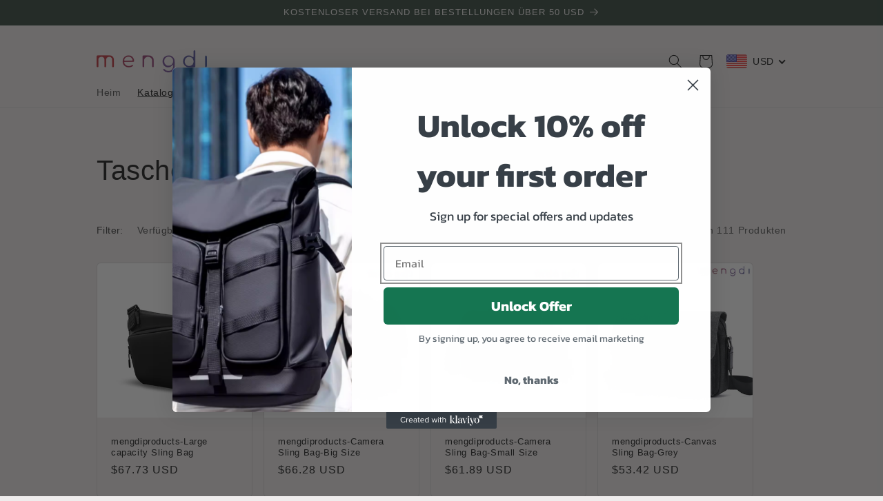

--- FILE ---
content_type: text/html; charset=utf-8
request_url: https://mengdiproducts.com/de-de/collections/bags/Sling-Bags
body_size: 37222
content:
<!doctype html>
<html class="no-js" lang="de">
  <head>
    <meta name="facebook-domain-verification" content="gh55m52c22l1zwg7pxktadomvp571c" />
  <!-- Google tag (gtag.js) -->
<script async src="https://www.googletagmanager.com/gtag/js?id=G-SFCHW3THR1"></script>
<script>
  window.dataLayer = window.dataLayer || [];
  function gtag(){dataLayer.push(arguments);}
  gtag('js', new Date());

  gtag('config', 'G-SFCHW3THR1');
</script>
    <meta name="google-site-verification" content="58yf1S_ni7IEZP1R4Rc-3Lo_-hHFkMahWtthHD4bG3c" />
    <meta charset="utf-8">
    <meta http-equiv="X-UA-Compatible" content="IE=edge">
    <meta name="viewport" content="width=device-width,initial-scale=1">
    <meta name="theme-color" content="">

    <meta name="p:domain_verify" content="bc024bbdc70ed1ebf838e52a3cf4ab27"/>
    <link rel="canonical" href="https://mengdiproducts.com/de-de/collections/bags/sling-bags">
    <link rel="preconnect" href="https://cdn.shopify.com" crossorigin><link rel="icon" type="image/png" href="//mengdiproducts.com/cdn/shop/files/mengdiproducts_10.png?crop=center&height=32&v=1680340664&width=32"><title>
      Bags&amp;Travel USB charging anti-theft compartment hold 15.6 Inch Laptop
 &ndash; tagged "Sling Bags" &ndash; mengdiproducts</title>

    
      <meta name="description" content="Made from quality fabric with Two &quot;S&quot; curve PADDED shoulder straps,offers LIGHT-WEIGHT carrying and of force reinforcement,perfects for business traveling, weekend getaways, shopping, professional office work and other outdoor activities. Also, a perfect college backpack for women men.FUNCTIONAL&amp;SAFE backpack design">
    

    

<meta property="og:site_name" content="mengdiproducts">
<meta property="og:url" content="https://mengdiproducts.com/de-de/collections/bags/sling-bags">
<meta property="og:title" content="Bags&amp;Travel USB charging anti-theft compartment hold 15.6 Inch Laptop">
<meta property="og:type" content="website">
<meta property="og:description" content="Made from quality fabric with Two &quot;S&quot; curve PADDED shoulder straps,offers LIGHT-WEIGHT carrying and of force reinforcement,perfects for business traveling, weekend getaways, shopping, professional office work and other outdoor activities. Also, a perfect college backpack for women men.FUNCTIONAL&amp;SAFE backpack design"><meta property="og:image" content="http://mengdiproducts.com/cdn/shop/collections/20230228004355.png?v=1701930373">
  <meta property="og:image:secure_url" content="https://mengdiproducts.com/cdn/shop/collections/20230228004355.png?v=1701930373">
  <meta property="og:image:width" content="420">
  <meta property="og:image:height" content="520"><meta name="twitter:site" content="@mengdiproducts"><meta name="twitter:card" content="summary_large_image">
<meta name="twitter:title" content="Bags&amp;Travel USB charging anti-theft compartment hold 15.6 Inch Laptop">
<meta name="twitter:description" content="Made from quality fabric with Two &quot;S&quot; curve PADDED shoulder straps,offers LIGHT-WEIGHT carrying and of force reinforcement,perfects for business traveling, weekend getaways, shopping, professional office work and other outdoor activities. Also, a perfect college backpack for women men.FUNCTIONAL&amp;SAFE backpack design">


    <script src="//mengdiproducts.com/cdn/shop/t/2/assets/constants.js?v=165488195745554878101677383007" defer="defer"></script>
    <script src="//mengdiproducts.com/cdn/shop/t/2/assets/pubsub.js?v=2921868252632587581677383010" defer="defer"></script>
    <script src="//mengdiproducts.com/cdn/shop/t/2/assets/global.js?v=85297797553816670871677383008" defer="defer"></script>
    <script>window.performance && window.performance.mark && window.performance.mark('shopify.content_for_header.start');</script><meta id="shopify-digital-wallet" name="shopify-digital-wallet" content="/72521089317/digital_wallets/dialog">
<meta name="shopify-checkout-api-token" content="eb0c30a13c82e7573a740d1ac0d6c9a3">
<meta id="in-context-paypal-metadata" data-shop-id="72521089317" data-venmo-supported="true" data-environment="production" data-locale="de_DE" data-paypal-v4="true" data-currency="USD">
<link rel="alternate" type="application/atom+xml" title="Feed" href="/de-de/collections/bags/Sling-Bags.atom" />
<link rel="next" href="/de-de/collections/bags/Sling-Bags?page=2">
<link rel="alternate" hreflang="x-default" href="https://mengdiproducts.com/collections/bags/sling-bags">
<link rel="alternate" hreflang="en" href="https://mengdiproducts.com/collections/bags/sling-bags">
<link rel="alternate" hreflang="de" href="https://mengdiproducts.com/de/collections/bags/sling-bags">
<link rel="alternate" hreflang="fr" href="https://mengdiproducts.com/fr/collections/bags/sling-bags">
<link rel="alternate" hreflang="en-AU" href="https://mengdiproducts.com/en-au/collections/bags/sling-bags">
<link rel="alternate" hreflang="en-CA" href="https://mengdiproducts.com/en-ca/collections/bags/sling-bags">
<link rel="alternate" hreflang="en-DE" href="https://mengdiproducts.com/en-de/collections/bags/sling-bags">
<link rel="alternate" hreflang="fr-DE" href="https://mengdiproducts.com/fr-de/collections/bags/sling-bags">
<link rel="alternate" hreflang="de-DE" href="https://mengdiproducts.com/de-de/collections/bags/sling-bags">
<link rel="alternate" hreflang="en-FR" href="https://mengdiproducts.com/en-de/collections/bags/sling-bags">
<link rel="alternate" hreflang="fr-FR" href="https://mengdiproducts.com/fr-de/collections/bags/sling-bags">
<link rel="alternate" hreflang="de-FR" href="https://mengdiproducts.com/de-de/collections/bags/sling-bags">
<link rel="alternate" hreflang="en-BE" href="https://mengdiproducts.com/en-de/collections/bags/sling-bags">
<link rel="alternate" hreflang="fr-BE" href="https://mengdiproducts.com/fr-de/collections/bags/sling-bags">
<link rel="alternate" hreflang="de-BE" href="https://mengdiproducts.com/de-de/collections/bags/sling-bags">
<link rel="alternate" hreflang="en-DK" href="https://mengdiproducts.com/en-de/collections/bags/sling-bags">
<link rel="alternate" hreflang="fr-DK" href="https://mengdiproducts.com/fr-de/collections/bags/sling-bags">
<link rel="alternate" hreflang="de-DK" href="https://mengdiproducts.com/de-de/collections/bags/sling-bags">
<link rel="alternate" hreflang="en-HU" href="https://mengdiproducts.com/en-de/collections/bags/sling-bags">
<link rel="alternate" hreflang="fr-HU" href="https://mengdiproducts.com/fr-de/collections/bags/sling-bags">
<link rel="alternate" hreflang="de-HU" href="https://mengdiproducts.com/de-de/collections/bags/sling-bags">
<link rel="alternate" hreflang="en-PL" href="https://mengdiproducts.com/en-de/collections/bags/sling-bags">
<link rel="alternate" hreflang="fr-PL" href="https://mengdiproducts.com/fr-de/collections/bags/sling-bags">
<link rel="alternate" hreflang="de-PL" href="https://mengdiproducts.com/de-de/collections/bags/sling-bags">
<link rel="alternate" hreflang="en-ES" href="https://mengdiproducts.com/en-de/collections/bags/sling-bags">
<link rel="alternate" hreflang="fr-ES" href="https://mengdiproducts.com/fr-de/collections/bags/sling-bags">
<link rel="alternate" hreflang="de-ES" href="https://mengdiproducts.com/de-de/collections/bags/sling-bags">
<link rel="alternate" hreflang="en-NL" href="https://mengdiproducts.com/en-de/collections/bags/sling-bags">
<link rel="alternate" hreflang="fr-NL" href="https://mengdiproducts.com/fr-de/collections/bags/sling-bags">
<link rel="alternate" hreflang="de-NL" href="https://mengdiproducts.com/de-de/collections/bags/sling-bags">
<link rel="alternate" hreflang="en-SE" href="https://mengdiproducts.com/en-de/collections/bags/sling-bags">
<link rel="alternate" hreflang="fr-SE" href="https://mengdiproducts.com/fr-de/collections/bags/sling-bags">
<link rel="alternate" hreflang="de-SE" href="https://mengdiproducts.com/de-de/collections/bags/sling-bags">
<link rel="alternate" hreflang="en-LU" href="https://mengdiproducts.com/en-de/collections/bags/sling-bags">
<link rel="alternate" hreflang="fr-LU" href="https://mengdiproducts.com/fr-de/collections/bags/sling-bags">
<link rel="alternate" hreflang="de-LU" href="https://mengdiproducts.com/de-de/collections/bags/sling-bags">
<link rel="alternate" hreflang="en-PT" href="https://mengdiproducts.com/en-de/collections/bags/sling-bags">
<link rel="alternate" hreflang="fr-PT" href="https://mengdiproducts.com/fr-de/collections/bags/sling-bags">
<link rel="alternate" hreflang="de-PT" href="https://mengdiproducts.com/de-de/collections/bags/sling-bags">
<link rel="alternate" hreflang="en-AT" href="https://mengdiproducts.com/en-de/collections/bags/sling-bags">
<link rel="alternate" hreflang="fr-AT" href="https://mengdiproducts.com/fr-de/collections/bags/sling-bags">
<link rel="alternate" hreflang="de-AT" href="https://mengdiproducts.com/de-de/collections/bags/sling-bags">
<link rel="alternate" hreflang="en-CZ" href="https://mengdiproducts.com/en-de/collections/bags/sling-bags">
<link rel="alternate" hreflang="fr-CZ" href="https://mengdiproducts.com/fr-de/collections/bags/sling-bags">
<link rel="alternate" hreflang="de-CZ" href="https://mengdiproducts.com/de-de/collections/bags/sling-bags">
<link rel="alternate" hreflang="en-IT" href="https://mengdiproducts.com/en-de/collections/bags/sling-bags">
<link rel="alternate" hreflang="fr-IT" href="https://mengdiproducts.com/fr-de/collections/bags/sling-bags">
<link rel="alternate" hreflang="de-IT" href="https://mengdiproducts.com/de-de/collections/bags/sling-bags">
<link rel="alternate" hreflang="en-GB" href="https://mengdiproducts.com/en-de/collections/bags/sling-bags">
<link rel="alternate" hreflang="fr-GB" href="https://mengdiproducts.com/fr-de/collections/bags/sling-bags">
<link rel="alternate" hreflang="de-GB" href="https://mengdiproducts.com/de-de/collections/bags/sling-bags">
<link rel="alternate" type="application/json+oembed" href="https://mengdiproducts.com/de-de/collections/bags/sling-bags.oembed">
<script async="async" src="/checkouts/internal/preloads.js?locale=de-DE"></script>
<script id="shopify-features" type="application/json">{"accessToken":"eb0c30a13c82e7573a740d1ac0d6c9a3","betas":["rich-media-storefront-analytics"],"domain":"mengdiproducts.com","predictiveSearch":true,"shopId":72521089317,"locale":"de"}</script>
<script>var Shopify = Shopify || {};
Shopify.shop = "mengdiproducts.myshopify.com";
Shopify.locale = "de";
Shopify.currency = {"active":"USD","rate":"1.0"};
Shopify.country = "DE";
Shopify.theme = {"name":"Craft","id":144284188965,"schema_name":"Craft","schema_version":"8.0.0","theme_store_id":1368,"role":"main"};
Shopify.theme.handle = "null";
Shopify.theme.style = {"id":null,"handle":null};
Shopify.cdnHost = "mengdiproducts.com/cdn";
Shopify.routes = Shopify.routes || {};
Shopify.routes.root = "/de-de/";</script>
<script type="module">!function(o){(o.Shopify=o.Shopify||{}).modules=!0}(window);</script>
<script>!function(o){function n(){var o=[];function n(){o.push(Array.prototype.slice.apply(arguments))}return n.q=o,n}var t=o.Shopify=o.Shopify||{};t.loadFeatures=n(),t.autoloadFeatures=n()}(window);</script>
<script id="shop-js-analytics" type="application/json">{"pageType":"collection"}</script>
<script defer="defer" async type="module" src="//mengdiproducts.com/cdn/shopifycloud/shop-js/modules/v2/client.init-shop-cart-sync_HUjMWWU5.de.esm.js"></script>
<script defer="defer" async type="module" src="//mengdiproducts.com/cdn/shopifycloud/shop-js/modules/v2/chunk.common_QpfDqRK1.esm.js"></script>
<script type="module">
  await import("//mengdiproducts.com/cdn/shopifycloud/shop-js/modules/v2/client.init-shop-cart-sync_HUjMWWU5.de.esm.js");
await import("//mengdiproducts.com/cdn/shopifycloud/shop-js/modules/v2/chunk.common_QpfDqRK1.esm.js");

  window.Shopify.SignInWithShop?.initShopCartSync?.({"fedCMEnabled":true,"windoidEnabled":true});

</script>
<script>(function() {
  var isLoaded = false;
  function asyncLoad() {
    if (isLoaded) return;
    isLoaded = true;
    var urls = ["https:\/\/static.klaviyo.com\/onsite\/js\/SAyCgY\/klaviyo.js?company_id=SAyCgY\u0026shop=mengdiproducts.myshopify.com"];
    for (var i = 0; i < urls.length; i++) {
      var s = document.createElement('script');
      s.type = 'text/javascript';
      s.async = true;
      s.src = urls[i];
      var x = document.getElementsByTagName('script')[0];
      x.parentNode.insertBefore(s, x);
    }
  };
  if(window.attachEvent) {
    window.attachEvent('onload', asyncLoad);
  } else {
    window.addEventListener('load', asyncLoad, false);
  }
})();</script>
<script id="__st">var __st={"a":72521089317,"offset":28800,"reqid":"35b35762-4ef1-4635-93bc-bd824e10457b-1768672862","pageurl":"mengdiproducts.com\/de-de\/collections\/bags\/Sling-Bags","u":"155117ceebde","p":"collection","rtyp":"collection","rid":438047703333};</script>
<script>window.ShopifyPaypalV4VisibilityTracking = true;</script>
<script id="form-persister">!function(){'use strict';const t='contact',e='new_comment',n=[[t,t],['blogs',e],['comments',e],[t,'customer']],o='password',r='form_key',c=['recaptcha-v3-token','g-recaptcha-response','h-captcha-response',o],s=()=>{try{return window.sessionStorage}catch{return}},i='__shopify_v',u=t=>t.elements[r],a=function(){const t=[...n].map((([t,e])=>`form[action*='/${t}']:not([data-nocaptcha='true']) input[name='form_type'][value='${e}']`)).join(',');var e;return e=t,()=>e?[...document.querySelectorAll(e)].map((t=>t.form)):[]}();function m(t){const e=u(t);a().includes(t)&&(!e||!e.value)&&function(t){try{if(!s())return;!function(t){const e=s();if(!e)return;const n=u(t);if(!n)return;const o=n.value;o&&e.removeItem(o)}(t);const e=Array.from(Array(32),(()=>Math.random().toString(36)[2])).join('');!function(t,e){u(t)||t.append(Object.assign(document.createElement('input'),{type:'hidden',name:r})),t.elements[r].value=e}(t,e),function(t,e){const n=s();if(!n)return;const r=[...t.querySelectorAll(`input[type='${o}']`)].map((({name:t})=>t)),u=[...c,...r],a={};for(const[o,c]of new FormData(t).entries())u.includes(o)||(a[o]=c);n.setItem(e,JSON.stringify({[i]:1,action:t.action,data:a}))}(t,e)}catch(e){console.error('failed to persist form',e)}}(t)}const f=t=>{if('true'===t.dataset.persistBound)return;const e=function(t,e){const n=function(t){return'function'==typeof t.submit?t.submit:HTMLFormElement.prototype.submit}(t).bind(t);return function(){let t;return()=>{t||(t=!0,(()=>{try{e(),n()}catch(t){(t=>{console.error('form submit failed',t)})(t)}})(),setTimeout((()=>t=!1),250))}}()}(t,(()=>{m(t)}));!function(t,e){if('function'==typeof t.submit&&'function'==typeof e)try{t.submit=e}catch{}}(t,e),t.addEventListener('submit',(t=>{t.preventDefault(),e()})),t.dataset.persistBound='true'};!function(){function t(t){const e=(t=>{const e=t.target;return e instanceof HTMLFormElement?e:e&&e.form})(t);e&&m(e)}document.addEventListener('submit',t),document.addEventListener('DOMContentLoaded',(()=>{const e=a();for(const t of e)f(t);var n;n=document.body,new window.MutationObserver((t=>{for(const e of t)if('childList'===e.type&&e.addedNodes.length)for(const t of e.addedNodes)1===t.nodeType&&'FORM'===t.tagName&&a().includes(t)&&f(t)})).observe(n,{childList:!0,subtree:!0,attributes:!1}),document.removeEventListener('submit',t)}))}()}();</script>
<script integrity="sha256-4kQ18oKyAcykRKYeNunJcIwy7WH5gtpwJnB7kiuLZ1E=" data-source-attribution="shopify.loadfeatures" defer="defer" src="//mengdiproducts.com/cdn/shopifycloud/storefront/assets/storefront/load_feature-a0a9edcb.js" crossorigin="anonymous"></script>
<script data-source-attribution="shopify.dynamic_checkout.dynamic.init">var Shopify=Shopify||{};Shopify.PaymentButton=Shopify.PaymentButton||{isStorefrontPortableWallets:!0,init:function(){window.Shopify.PaymentButton.init=function(){};var t=document.createElement("script");t.src="https://mengdiproducts.com/cdn/shopifycloud/portable-wallets/latest/portable-wallets.de.js",t.type="module",document.head.appendChild(t)}};
</script>
<script data-source-attribution="shopify.dynamic_checkout.buyer_consent">
  function portableWalletsHideBuyerConsent(e){var t=document.getElementById("shopify-buyer-consent"),n=document.getElementById("shopify-subscription-policy-button");t&&n&&(t.classList.add("hidden"),t.setAttribute("aria-hidden","true"),n.removeEventListener("click",e))}function portableWalletsShowBuyerConsent(e){var t=document.getElementById("shopify-buyer-consent"),n=document.getElementById("shopify-subscription-policy-button");t&&n&&(t.classList.remove("hidden"),t.removeAttribute("aria-hidden"),n.addEventListener("click",e))}window.Shopify?.PaymentButton&&(window.Shopify.PaymentButton.hideBuyerConsent=portableWalletsHideBuyerConsent,window.Shopify.PaymentButton.showBuyerConsent=portableWalletsShowBuyerConsent);
</script>
<script data-source-attribution="shopify.dynamic_checkout.cart.bootstrap">document.addEventListener("DOMContentLoaded",(function(){function t(){return document.querySelector("shopify-accelerated-checkout-cart, shopify-accelerated-checkout")}if(t())Shopify.PaymentButton.init();else{new MutationObserver((function(e,n){t()&&(Shopify.PaymentButton.init(),n.disconnect())})).observe(document.body,{childList:!0,subtree:!0})}}));
</script>
<link id="shopify-accelerated-checkout-styles" rel="stylesheet" media="screen" href="https://mengdiproducts.com/cdn/shopifycloud/portable-wallets/latest/accelerated-checkout-backwards-compat.css" crossorigin="anonymous">
<style id="shopify-accelerated-checkout-cart">
        #shopify-buyer-consent {
  margin-top: 1em;
  display: inline-block;
  width: 100%;
}

#shopify-buyer-consent.hidden {
  display: none;
}

#shopify-subscription-policy-button {
  background: none;
  border: none;
  padding: 0;
  text-decoration: underline;
  font-size: inherit;
  cursor: pointer;
}

#shopify-subscription-policy-button::before {
  box-shadow: none;
}

      </style>
<script id="sections-script" data-sections="header,footer" defer="defer" src="//mengdiproducts.com/cdn/shop/t/2/compiled_assets/scripts.js?v=1047"></script>
<script>window.performance && window.performance.mark && window.performance.mark('shopify.content_for_header.end');</script>


    <style data-shopify>
      
      
      
      
      

      :root {
        --font-body-family: Helvetica, Arial, sans-serif;
        --font-body-style: normal;
        --font-body-weight: 400;
        --font-body-weight-bold: 700;

        --font-heading-family: Helvetica, Arial, sans-serif;
        --font-heading-style: normal;
        --font-heading-weight: 400;

        --font-body-scale: 1.0;
        --font-heading-scale: 1.0;

        --color-base-text: 37, 37, 37;
        --color-shadow: 37, 37, 37;
        --color-base-background-1: 239, 236, 236;
        --color-base-background-2: 255, 255, 255;
        --color-base-solid-button-labels: 239, 236, 236;
        --color-base-outline-button-labels: 80, 86, 85;
        --color-base-accent-1: 44, 51, 47;
        --color-base-accent-2: 63, 81, 71;
        --payment-terms-background-color: #EFECEC;

        --gradient-base-background-1: #EFECEC;
        --gradient-base-background-2: #FFFFFF;
        --gradient-base-accent-1: #2C332F;
        --gradient-base-accent-2: #3F5147;

        --media-padding: px;
        --media-border-opacity: 0.1;
        --media-border-width: 0px;
        --media-radius: 6px;
        --media-shadow-opacity: 0.0;
        --media-shadow-horizontal-offset: 0px;
        --media-shadow-vertical-offset: 4px;
        --media-shadow-blur-radius: 5px;
        --media-shadow-visible: 0;

        --page-width: 110rem;
        --page-width-margin: 0rem;

        --product-card-image-padding: 0.0rem;
        --product-card-corner-radius: 0.6rem;
        --product-card-text-alignment: left;
        --product-card-border-width: 0.1rem;
        --product-card-border-opacity: 0.1;
        --product-card-shadow-opacity: 0.0;
        --product-card-shadow-visible: 0;
        --product-card-shadow-horizontal-offset: 0.0rem;
        --product-card-shadow-vertical-offset: 0.4rem;
        --product-card-shadow-blur-radius: 0.5rem;

        --collection-card-image-padding: 0.0rem;
        --collection-card-corner-radius: 0.6rem;
        --collection-card-text-alignment: left;
        --collection-card-border-width: 0.1rem;
        --collection-card-border-opacity: 0.1;
        --collection-card-shadow-opacity: 0.0;
        --collection-card-shadow-visible: 0;
        --collection-card-shadow-horizontal-offset: 0.0rem;
        --collection-card-shadow-vertical-offset: 0.4rem;
        --collection-card-shadow-blur-radius: 0.5rem;

        --blog-card-image-padding: 0.0rem;
        --blog-card-corner-radius: 0.6rem;
        --blog-card-text-alignment: left;
        --blog-card-border-width: 0.1rem;
        --blog-card-border-opacity: 0.1;
        --blog-card-shadow-opacity: 0.0;
        --blog-card-shadow-visible: 0;
        --blog-card-shadow-horizontal-offset: 0.0rem;
        --blog-card-shadow-vertical-offset: 0.4rem;
        --blog-card-shadow-blur-radius: 0.5rem;

        --badge-corner-radius: 0.6rem;

        --popup-border-width: 1px;
        --popup-border-opacity: 0.5;
        --popup-corner-radius: 6px;
        --popup-shadow-opacity: 0.0;
        --popup-shadow-horizontal-offset: 0px;
        --popup-shadow-vertical-offset: 4px;
        --popup-shadow-blur-radius: 5px;

        --drawer-border-width: 1px;
        --drawer-border-opacity: 0.1;
        --drawer-shadow-opacity: 0.0;
        --drawer-shadow-horizontal-offset: 0px;
        --drawer-shadow-vertical-offset: 4px;
        --drawer-shadow-blur-radius: 5px;

        --spacing-sections-desktop: 0px;
        --spacing-sections-mobile: 0px;

        --grid-desktop-vertical-spacing: 12px;
        --grid-desktop-horizontal-spacing: 16px;
        --grid-mobile-vertical-spacing: 6px;
        --grid-mobile-horizontal-spacing: 8px;

        --text-boxes-border-opacity: 0.1;
        --text-boxes-border-width: 0px;
        --text-boxes-radius: 6px;
        --text-boxes-shadow-opacity: 0.0;
        --text-boxes-shadow-visible: 0;
        --text-boxes-shadow-horizontal-offset: 0px;
        --text-boxes-shadow-vertical-offset: 4px;
        --text-boxes-shadow-blur-radius: 5px;

        --buttons-radius: 6px;
        --buttons-radius-outset: 7px;
        --buttons-border-width: 1px;
        --buttons-border-opacity: 1.0;
        --buttons-shadow-opacity: 0.0;
        --buttons-shadow-visible: 0;
        --buttons-shadow-horizontal-offset: 0px;
        --buttons-shadow-vertical-offset: 4px;
        --buttons-shadow-blur-radius: 5px;
        --buttons-border-offset: 0.3px;

        --inputs-radius: 6px;
        --inputs-border-width: 1px;
        --inputs-border-opacity: 0.55;
        --inputs-shadow-opacity: 0.0;
        --inputs-shadow-horizontal-offset: 0px;
        --inputs-margin-offset: 0px;
        --inputs-shadow-vertical-offset: 4px;
        --inputs-shadow-blur-radius: 5px;
        --inputs-radius-outset: 7px;

        --variant-pills-radius: 40px;
        --variant-pills-border-width: 1px;
        --variant-pills-border-opacity: 0.55;
        --variant-pills-shadow-opacity: 0.0;
        --variant-pills-shadow-horizontal-offset: 0px;
        --variant-pills-shadow-vertical-offset: 4px;
        --variant-pills-shadow-blur-radius: 5px;
      }

      *,
      *::before,
      *::after {
        box-sizing: inherit;
      }

      html {
        box-sizing: border-box;
        font-size: calc(var(--font-body-scale) * 62.5%);
        height: 100%;
      }

      body {
        display: grid;
        grid-template-rows: auto auto 1fr auto;
        grid-template-columns: 100%;
        min-height: 100%;
        margin: 0;
        font-size: 1.5rem;
        letter-spacing: 0.06rem;
        line-height: calc(1 + 0.8 / var(--font-body-scale));
        font-family: var(--font-body-family);
        font-style: var(--font-body-style);
        font-weight: var(--font-body-weight);
      }

      @media screen and (min-width: 750px) {
        body {
          font-size: 1.6rem;
        }
      }
    </style>

    <link href="//mengdiproducts.com/cdn/shop/t/2/assets/base.css?v=831047894957930821677383010" rel="stylesheet" type="text/css" media="all" />
<link rel="stylesheet" href="//mengdiproducts.com/cdn/shop/t/2/assets/component-predictive-search.css?v=85913294783299393391677383008" media="print" onload="this.media='all'"><script>document.documentElement.className = document.documentElement.className.replace('no-js', 'js');
    if (Shopify.designMode) {
      document.documentElement.classList.add('shopify-design-mode');
    }
    </script>
  <!-- BEGIN app block: shopify://apps/beast-currency-converter/blocks/doubly/267afa86-a419-4d5b-a61b-556038e7294d -->


	<script>
		var DoublyGlobalCurrency, catchXHR = true, bccAppVersion = 1;
       	var DoublyGlobal = {
			theme : 'flags_theme',
			spanClass : 'money',
			cookieName : '_g1680684517',
			ratesUrl :  'https://init.grizzlyapps.com/9e32c84f0db4f7b1eb40c32bdb0bdea9',
			geoUrl : 'https://currency.grizzlyapps.com/83d400c612f9a099fab8f76dcab73a48',
			shopCurrency : 'USD',
            allowedCurrencies : '["USD","EUR","GBP","CAD","AUD"]',
			countriesJSON : '[]',
			currencyMessage : 'All orders are processed in USD. While the content of your cart is currently displayed in <span class="selected-currency"></span>, you will checkout using USD at the most current exchange rate.',
            currencyFormat : 'money_with_currency_format',
			euroFormat : 'amount',
            removeDecimals : 0,
            roundDecimals : 0,
            roundTo : '99',
            autoSwitch : 0,
			showPriceOnHover : 0,
            showCurrencyMessage : false,
			hideConverter : '',
			forceJqueryLoad : false,
			beeketing : true,
			themeScript : '',
			customerScriptBefore : '',
			customerScriptAfter : '',
			debug: false
		};

		<!-- inline script: fixes + various plugin js functions -->
		DoublyGlobal.themeScript = "if(DoublyGlobal.debug) debugger;jQueryGrizzly('.doubly-wrapper').remove(); jQueryGrizzly('a#cart-icon-bubble').after('<div class=\"doubly-wrapper\"><\/div>'); function addDoublyMessage() { if (jQueryGrizzly('#cart-notification .doubly-message').length==0) { jQueryGrizzly('#cart-notification .cart-notification__links').before('<div class=\"doubly-message\"><\/div>'); } if (jQueryGrizzly('#main-cart-footer .doubly-message').length==0) { jQueryGrizzly('#main-cart-footer .cart__ctas').before('<div class=\"doubly-message\"><\/div>'); } } addDoublyMessage(); function afterCurrencySwitcherInit() { jQueryGrizzly('.doubly-wrapper .doubly-nice-select').addClass('slim'); } var doublyHeaderColor = jQueryGrizzly('.header__icons a#cart-icon-bubble').css('color'); if (typeof doublyHeaderColor == 'undefined') { doublyHeaderColor = '#3F5147'; } jQueryGrizzly('head').append('<style> .doubly-wrapper .doubly-nice-select .current { color:'+doublyHeaderColor+' !important; } .doubly-wrapper .doubly-nice-select::after { border-color:'+doublyHeaderColor+' !important; } .doubly-float .doubly-nice-select::after { border-color:#403F3F !important; } #cart-notification .doubly-message { margin-top:-15px; font-size:14px; } @media screen and (min-width:750px) { .doubly-wrapper { float:none; display:inline-block; min-width:86px; margin:12px 0 0 20px; } } @media screen and (max-width:749px) { .doubly-wrapper { position:absolute; margin-top:45px; right:5px; } .header__icons { margin-top:-25px; } } <\/style>'); function bindConversionToSelector() { jQueryGrizzly('.single-option-selector').unbind('change.single-option-selector'); jQueryGrizzly('.single-option-selector').bind('change.single-option-selector',function() { laterConvert(); }); jQueryGrizzly('.product-form__input select').unbind('change.changeCurrency'); jQueryGrizzly('.product-form__input select').bind('change.changeCurrency',function() { laterConvert(); }); jQueryGrizzly('.product-form__input label').unbind('click.changeCurrency touchend.changeCurrency'); jQueryGrizzly('.product-form__input label').bind('click.changeCurrency touchend.changeCurrency', function() { laterConvert(); }); jQueryGrizzly('.product-form__buttons button.product-form__submit').unbind('click.changeCurrency touchend.changeCurrency'); jQueryGrizzly('.product-form__buttons button.product-form__submit').bind('click.changeCurrency touchend.changeCurrency', function() { laterConvert(); }); jQueryGrizzly('.swatches li.swatch-view-item').unbind('click.changeCurrency touchend.changeCurrency'); jQueryGrizzly('.swatches li.swatch-view-item').bind('click.changeCurrency touchend.changeCurrency', function() { laterConvert(); }); } bindConversionToSelector(); function laterConvert() { DoublyCurrency.convertAll(jQueryGrizzly('[name=doubly-currencies]').val()); initExtraFeatures(); setTimeout(function(){ addDoublyMessage(); DoublyCurrency.convertAll(jQueryGrizzly('[name=doubly-currencies]').val()); initExtraFeatures(); },10); setTimeout(function(){ addDoublyMessage(); bindConversionToSelector(); DoublyCurrency.convertAll(jQueryGrizzly('[name=doubly-currencies]').val()); initExtraFeatures(); },100); setTimeout(function(){ DoublyCurrency.convertAll(jQueryGrizzly('[name=doubly-currencies]').val()); initExtraFeatures(); },200); setTimeout(function(){ DoublyCurrency.convertAll(jQueryGrizzly('[name=doubly-currencies]').val()); initExtraFeatures(); },300); setTimeout(function(){ DoublyCurrency.convertAll(jQueryGrizzly('[name=doubly-currencies]').val()); initExtraFeatures(); },400); setTimeout(function(){ addDoublyMessage(); DoublyCurrency.convertAll(jQueryGrizzly('[name=doubly-currencies]').val()); initExtraFeatures(); },500); setTimeout(function(){ addDoublyMessage(); DoublyCurrency.convertAll(jQueryGrizzly('[name=doubly-currencies]').val()); initExtraFeatures(); },1000); } jQueryGrizzly(document).bind('ajaxComplete.laterConvert', function() { laterConvert(); }); if(window.location.href.indexOf('\/checkouts') != -1 || window.location.href.indexOf('\/password') != -1 || window.location.href.indexOf('\/orders') != -1) { jQueryGrizzly('head').append('<style> .doubly-float, .doubly-wrapper { display:none !important; } <\/style>'); }";
                    DoublyGlobal.initNiceSelect = function(){
                        !function(e) {
                            e.fn.niceSelect = function() {
                                this.each(function() {
                                    var s = e(this);
                                    var t = s.next()
                                    , n = s.find('option')
                                    , a = s.find('option:selected');
                                    t.find('.current').html('<span class="flags flags-' + a.data('country') + '"></span> &nbsp;' + a.data('display') || a.text());
                                }),
                                e(document).off('.nice_select'),
                                e(document).on('click.nice_select', '.doubly-nice-select.doubly-nice-select', function(s) {
                                    var t = e(this);
                                    e('.doubly-nice-select').not(t).removeClass('open'),
                                    t.toggleClass('open'),
                                    t.hasClass('open') ? (t.find('.option'),
                                    t.find('.focus').removeClass('focus'),
                                    t.find('.selected').addClass('focus')) : t.focus()
                                }),
                                e(document).on('click.nice_select', function(s) {
                                    0 === e(s.target).closest('.doubly-nice-select').length && e('.doubly-nice-select').removeClass('open').find('.option')
                                }),
                                e(document).on('click.nice_select', '.doubly-nice-select .option', function(s) {
                                    var t = e(this);
                                    e('.doubly-nice-select').each(function() {
                                        var s = e(this).find('.option[data-value="' + t.data('value') + '"]')
                                        , n = s.closest('.doubly-nice-select');
                                        n.find('.selected').removeClass('selected'),
                                        s.addClass('selected');
                                        var a = '<span class="flags flags-' + s.data('country') + '"></span> &nbsp;' + s.data('display') || s.text();
                                        n.find('.current').html(a),
                                        n.prev('select').val(s.data('value')).trigger('change')
                                    })
                                }),
                                e(document).on('keydown.nice_select', '.doubly-nice-select', function(s) {
                                    var t = e(this)
                                    , n = e(t.find('.focus') || t.find('.list .option.selected'));
                                    if (32 == s.keyCode || 13 == s.keyCode)
                                        return t.hasClass('open') ? n.trigger('click') : t.trigger('click'),
                                        !1;
                                    if (40 == s.keyCode)
                                        return t.hasClass('open') ? n.next().length > 0 && (t.find('.focus').removeClass('focus'),
                                        n.next().addClass('focus')) : t.trigger('click'),
                                        !1;
                                    if (38 == s.keyCode)
                                        return t.hasClass('open') ? n.prev().length > 0 && (t.find('.focus').removeClass('focus'),
                                        n.prev().addClass('focus')) : t.trigger('click'),
                                        !1;
                                    if (27 == s.keyCode)
                                        t.hasClass('open') && t.trigger('click');
                                    else if (9 == s.keyCode && t.hasClass('open'))
                                        return !1
                                })
                            }
                        }(jQueryGrizzly);
                    };
                DoublyGlobal.addSelect = function(){
                    /* add select in select wrapper or body */  
                    if (jQueryGrizzly('.doubly-wrapper').length>0) { 
                        var doublyWrapper = '.doubly-wrapper';
                    } else if (jQueryGrizzly('.doubly-float').length==0) {
                        var doublyWrapper = '.doubly-float';
                        jQueryGrizzly('body').append('<div class="doubly-float"></div>');
                    }
                    document.querySelectorAll(doublyWrapper).forEach(function(el) {
                        el.insertAdjacentHTML('afterbegin', '<select class="currency-switcher right" name="doubly-currencies"><option value="USD" data-country="United-States" data-currency-symbol="&#36;" data-display="USD">US Dollar</option><option value="EUR" data-country="European-Union" data-currency-symbol="&#8364;" data-display="EUR">Euro</option><option value="GBP" data-country="United-Kingdom" data-currency-symbol="&#163;" data-display="GBP">British Pound Sterling</option><option value="CAD" data-country="Canada" data-currency-symbol="&#36;" data-display="CAD">Canadian Dollar</option><option value="AUD" data-country="Australia" data-currency-symbol="&#36;" data-display="AUD">Australian Dollar</option></select> <div class="doubly-nice-select currency-switcher right" data-nosnippet> <span class="current notranslate"></span> <ul class="list"> <li class="option notranslate" data-value="USD" data-country="United-States" data-currency-symbol="&#36;" data-display="USD"><span class="flags flags-United-States"></span> &nbsp;US Dollar</li><li class="option notranslate" data-value="EUR" data-country="European-Union" data-currency-symbol="&#8364;" data-display="EUR"><span class="flags flags-European-Union"></span> &nbsp;Euro</li><li class="option notranslate" data-value="GBP" data-country="United-Kingdom" data-currency-symbol="&#163;" data-display="GBP"><span class="flags flags-United-Kingdom"></span> &nbsp;British Pound Sterling</li><li class="option notranslate" data-value="CAD" data-country="Canada" data-currency-symbol="&#36;" data-display="CAD"><span class="flags flags-Canada"></span> &nbsp;Canadian Dollar</li><li class="option notranslate" data-value="AUD" data-country="Australia" data-currency-symbol="&#36;" data-display="AUD"><span class="flags flags-Australia"></span> &nbsp;Australian Dollar</li> </ul> </div>');
                    });
                }
		var bbb = "";
	</script>
	
	
	<!-- inline styles -->
	<style> 
		
		.flags{background-image:url("https://cdn.shopify.com/extensions/01997e3d-dbe8-7f57-a70f-4120f12c2b07/currency-54/assets/currency-flags.png")}
		.flags-small{background-image:url("https://cdn.shopify.com/extensions/01997e3d-dbe8-7f57-a70f-4120f12c2b07/currency-54/assets/currency-flags-small.png")}
		select.currency-switcher{display:none}.doubly-nice-select{-webkit-tap-highlight-color:transparent;background-color:#fff;border-radius:5px;border:1px solid #e8e8e8;box-sizing:border-box;cursor:pointer;display:block;float:left;font-family:"Helvetica Neue",Arial;font-size:14px;font-weight:400;height:42px;line-height:40px;outline:0;padding-left:12px;padding-right:30px;position:relative;text-align:left!important;transition:none;/*transition:all .2s ease-in-out;*/-webkit-user-select:none;-moz-user-select:none;-ms-user-select:none;user-select:none;white-space:nowrap;width:auto}.doubly-nice-select:hover{border-color:#dbdbdb}.doubly-nice-select.open,.doubly-nice-select:active,.doubly-nice-select:focus{border-color:#88bfff}.doubly-nice-select:after{border-bottom:2px solid #999;border-right:2px solid #999;content:"";display:block;height:5px;box-sizing:content-box;pointer-events:none;position:absolute;right:14px;top:16px;-webkit-transform-origin:66% 66%;transform-origin:66% 66%;-webkit-transform:rotate(45deg);transform:rotate(45deg);transition:transform .15s ease-in-out;width:5px}.doubly-nice-select.open:after{-webkit-transform:rotate(-135deg);transform:rotate(-135deg)}.doubly-nice-select.open .list{opacity:1;pointer-events:auto;-webkit-transform:scale(1) translateY(0);transform:scale(1) translateY(0); z-index:1000000 !important;}.doubly-nice-select.disabled{border-color:#ededed;color:#999;pointer-events:none}.doubly-nice-select.disabled:after{border-color:#ccc}.doubly-nice-select.wide{width:100%}.doubly-nice-select.wide .list{left:0!important;right:0!important}.doubly-nice-select.right{float:right}.doubly-nice-select.right .list{left:auto;right:0}.doubly-nice-select.small{font-size:12px;height:36px;line-height:34px}.doubly-nice-select.small:after{height:4px;width:4px}.flags-Afghanistan,.flags-Albania,.flags-Algeria,.flags-Andorra,.flags-Angola,.flags-Antigua-and-Barbuda,.flags-Argentina,.flags-Armenia,.flags-Aruba,.flags-Australia,.flags-Austria,.flags-Azerbaijan,.flags-Bahamas,.flags-Bahrain,.flags-Bangladesh,.flags-Barbados,.flags-Belarus,.flags-Belgium,.flags-Belize,.flags-Benin,.flags-Bermuda,.flags-Bhutan,.flags-Bitcoin,.flags-Bolivia,.flags-Bosnia-and-Herzegovina,.flags-Botswana,.flags-Brazil,.flags-Brunei,.flags-Bulgaria,.flags-Burkina-Faso,.flags-Burundi,.flags-Cambodia,.flags-Cameroon,.flags-Canada,.flags-Cape-Verde,.flags-Cayman-Islands,.flags-Central-African-Republic,.flags-Chad,.flags-Chile,.flags-China,.flags-Colombia,.flags-Comoros,.flags-Congo-Democratic,.flags-Congo-Republic,.flags-Costa-Rica,.flags-Cote-d_Ivoire,.flags-Croatia,.flags-Cuba,.flags-Curacao,.flags-Cyprus,.flags-Czech-Republic,.flags-Denmark,.flags-Djibouti,.flags-Dominica,.flags-Dominican-Republic,.flags-East-Timor,.flags-Ecuador,.flags-Egypt,.flags-El-Salvador,.flags-Equatorial-Guinea,.flags-Eritrea,.flags-Estonia,.flags-Ethiopia,.flags-European-Union,.flags-Falkland-Islands,.flags-Fiji,.flags-Finland,.flags-France,.flags-Gabon,.flags-Gambia,.flags-Georgia,.flags-Germany,.flags-Ghana,.flags-Gibraltar,.flags-Grecee,.flags-Grenada,.flags-Guatemala,.flags-Guernsey,.flags-Guinea,.flags-Guinea-Bissau,.flags-Guyana,.flags-Haiti,.flags-Honduras,.flags-Hong-Kong,.flags-Hungary,.flags-IMF,.flags-Iceland,.flags-India,.flags-Indonesia,.flags-Iran,.flags-Iraq,.flags-Ireland,.flags-Isle-of-Man,.flags-Israel,.flags-Italy,.flags-Jamaica,.flags-Japan,.flags-Jersey,.flags-Jordan,.flags-Kazakhstan,.flags-Kenya,.flags-Korea-North,.flags-Korea-South,.flags-Kosovo,.flags-Kuwait,.flags-Kyrgyzstan,.flags-Laos,.flags-Latvia,.flags-Lebanon,.flags-Lesotho,.flags-Liberia,.flags-Libya,.flags-Liechtenstein,.flags-Lithuania,.flags-Luxembourg,.flags-Macao,.flags-Macedonia,.flags-Madagascar,.flags-Malawi,.flags-Malaysia,.flags-Maldives,.flags-Mali,.flags-Malta,.flags-Marshall-Islands,.flags-Mauritania,.flags-Mauritius,.flags-Mexico,.flags-Micronesia-_Federated_,.flags-Moldova,.flags-Monaco,.flags-Mongolia,.flags-Montenegro,.flags-Morocco,.flags-Mozambique,.flags-Myanmar,.flags-Namibia,.flags-Nauru,.flags-Nepal,.flags-Netherlands,.flags-New-Zealand,.flags-Nicaragua,.flags-Niger,.flags-Nigeria,.flags-Norway,.flags-Oman,.flags-Pakistan,.flags-Palau,.flags-Panama,.flags-Papua-New-Guinea,.flags-Paraguay,.flags-Peru,.flags-Philippines,.flags-Poland,.flags-Portugal,.flags-Qatar,.flags-Romania,.flags-Russia,.flags-Rwanda,.flags-Saint-Helena,.flags-Saint-Kitts-and-Nevis,.flags-Saint-Lucia,.flags-Saint-Vincent-and-the-Grenadines,.flags-Samoa,.flags-San-Marino,.flags-Sao-Tome-and-Principe,.flags-Saudi-Arabia,.flags-Seborga,.flags-Senegal,.flags-Serbia,.flags-Seychelles,.flags-Sierra-Leone,.flags-Singapore,.flags-Slovakia,.flags-Slovenia,.flags-Solomon-Islands,.flags-Somalia,.flags-South-Africa,.flags-South-Sudan,.flags-Spain,.flags-Sri-Lanka,.flags-Sudan,.flags-Suriname,.flags-Swaziland,.flags-Sweden,.flags-Switzerland,.flags-Syria,.flags-Taiwan,.flags-Tajikistan,.flags-Tanzania,.flags-Thailand,.flags-Togo,.flags-Tonga,.flags-Trinidad-and-Tobago,.flags-Tunisia,.flags-Turkey,.flags-Turkmenistan,.flags-Tuvalu,.flags-Uganda,.flags-Ukraine,.flags-United-Arab-Emirates,.flags-United-Kingdom,.flags-United-States,.flags-Uruguay,.flags-Uzbekistan,.flags-Vanuatu,.flags-Vatican-City,.flags-Venezuela,.flags-Vietnam,.flags-Wallis-and-Futuna,.flags-XAG,.flags-XAU,.flags-XPT,.flags-Yemen,.flags-Zambia,.flags-Zimbabwe{width:30px;height:20px}.doubly-nice-select.small .option{line-height:34px;min-height:34px}.doubly-nice-select .list{background-color:#fff;border-radius:5px;box-shadow:0 0 0 1px rgba(68,68,68,.11);box-sizing:border-box;margin:4px 0 0!important;opacity:0;overflow:scroll;overflow-x:hidden;padding:0;pointer-events:none;position:absolute;top:100%;max-height:260px;left:0;-webkit-transform-origin:50% 0;transform-origin:50% 0;-webkit-transform:scale(.75) translateY(-21px);transform:scale(.75) translateY(-21px);transition:all .2s cubic-bezier(.5,0,0,1.25),opacity .15s ease-out;z-index:100000}.doubly-nice-select .current img,.doubly-nice-select .option img{vertical-align:top;padding-top:10px}.doubly-nice-select .list:hover .option:not(:hover){background-color:transparent!important}.doubly-nice-select .option{font-size:13px !important;float:none!important;text-align:left !important;margin:0px !important;font-family:Helvetica Neue,Arial !important;letter-spacing:normal;text-transform:none;display:block!important;cursor:pointer;font-weight:400;line-height:40px!important;list-style:none;min-height:40px;min-width:55px;margin-bottom:0;outline:0;padding-left:18px!important;padding-right:52px!important;text-align:left;transition:all .2s}.doubly-nice-select .option.focus,.doubly-nice-select .option.selected.focus,.doubly-nice-select .option:hover{background-color:#f6f6f6}.doubly-nice-select .option.selected{font-weight:700}.doubly-nice-select .current img{line-height:45px}.doubly-nice-select.slim{padding:0 18px 0 0;height:20px;line-height:20px;border:0;background:0 0!important}.doubly-nice-select.slim .current .flags{margin-top:0 !important}.doubly-nice-select.slim:after{right:4px;top:6px}.flags{background-repeat:no-repeat;display:block;margin:10px 4px 0 0 !important;float:left}.flags-Zimbabwe{background-position:-5px -5px}.flags-Zambia{background-position:-45px -5px}.flags-Yemen{background-position:-85px -5px}.flags-Vietnam{background-position:-125px -5px}.flags-Venezuela{background-position:-165px -5px}.flags-Vatican-City{background-position:-205px -5px}.flags-Vanuatu{background-position:-245px -5px}.flags-Uzbekistan{background-position:-285px -5px}.flags-Uruguay{background-position:-325px -5px}.flags-United-States{background-position:-365px -5px}.flags-United-Kingdom{background-position:-405px -5px}.flags-United-Arab-Emirates{background-position:-445px -5px}.flags-Ukraine{background-position:-5px -35px}.flags-Uganda{background-position:-45px -35px}.flags-Tuvalu{background-position:-85px -35px}.flags-Turkmenistan{background-position:-125px -35px}.flags-Turkey{background-position:-165px -35px}.flags-Tunisia{background-position:-205px -35px}.flags-Trinidad-and-Tobago{background-position:-245px -35px}.flags-Tonga{background-position:-285px -35px}.flags-Togo{background-position:-325px -35px}.flags-Thailand{background-position:-365px -35px}.flags-Tanzania{background-position:-405px -35px}.flags-Tajikistan{background-position:-445px -35px}.flags-Taiwan{background-position:-5px -65px}.flags-Syria{background-position:-45px -65px}.flags-Switzerland{background-position:-85px -65px}.flags-Sweden{background-position:-125px -65px}.flags-Swaziland{background-position:-165px -65px}.flags-Suriname{background-position:-205px -65px}.flags-Sudan{background-position:-245px -65px}.flags-Sri-Lanka{background-position:-285px -65px}.flags-Spain{background-position:-325px -65px}.flags-South-Sudan{background-position:-365px -65px}.flags-South-Africa{background-position:-405px -65px}.flags-Somalia{background-position:-445px -65px}.flags-Solomon-Islands{background-position:-5px -95px}.flags-Slovenia{background-position:-45px -95px}.flags-Slovakia{background-position:-85px -95px}.flags-Singapore{background-position:-125px -95px}.flags-Sierra-Leone{background-position:-165px -95px}.flags-Seychelles{background-position:-205px -95px}.flags-Serbia{background-position:-245px -95px}.flags-Senegal{background-position:-285px -95px}.flags-Saudi-Arabia{background-position:-325px -95px}.flags-Sao-Tome-and-Principe{background-position:-365px -95px}.flags-San-Marino{background-position:-405px -95px}.flags-Samoa{background-position:-445px -95px}.flags-Saint-Vincent-and-the-Grenadines{background-position:-5px -125px}.flags-Saint-Lucia{background-position:-45px -125px}.flags-Saint-Kitts-and-Nevis{background-position:-85px -125px}.flags-Rwanda{background-position:-125px -125px}.flags-Russia{background-position:-165px -125px}.flags-Romania{background-position:-205px -125px}.flags-Qatar{background-position:-245px -125px}.flags-Portugal{background-position:-285px -125px}.flags-Poland{background-position:-325px -125px}.flags-Philippines{background-position:-365px -125px}.flags-Peru{background-position:-405px -125px}.flags-Paraguay{background-position:-445px -125px}.flags-Papua-New-Guinea{background-position:-5px -155px}.flags-Panama{background-position:-45px -155px}.flags-Palau{background-position:-85px -155px}.flags-Pakistan{background-position:-125px -155px}.flags-Oman{background-position:-165px -155px}.flags-Norway{background-position:-205px -155px}.flags-Nigeria{background-position:-245px -155px}.flags-Niger{background-position:-285px -155px}.flags-Nicaragua{background-position:-325px -155px}.flags-New-Zealand{background-position:-365px -155px}.flags-Netherlands{background-position:-405px -155px}.flags-Nepal{background-position:-445px -155px}.flags-Nauru{background-position:-5px -185px}.flags-Namibia{background-position:-45px -185px}.flags-Myanmar{background-position:-85px -185px}.flags-Mozambique{background-position:-125px -185px}.flags-Morocco{background-position:-165px -185px}.flags-Montenegro{background-position:-205px -185px}.flags-Mongolia{background-position:-245px -185px}.flags-Monaco{background-position:-285px -185px}.flags-Moldova{background-position:-325px -185px}.flags-Micronesia-_Federated_{background-position:-365px -185px}.flags-Mexico{background-position:-405px -185px}.flags-Mauritius{background-position:-445px -185px}.flags-Mauritania{background-position:-5px -215px}.flags-Marshall-Islands{background-position:-45px -215px}.flags-Malta{background-position:-85px -215px}.flags-Mali{background-position:-125px -215px}.flags-Maldives{background-position:-165px -215px}.flags-Malaysia{background-position:-205px -215px}.flags-Malawi{background-position:-245px -215px}.flags-Madagascar{background-position:-285px -215px}.flags-Macedonia{background-position:-325px -215px}.flags-Luxembourg{background-position:-365px -215px}.flags-Lithuania{background-position:-405px -215px}.flags-Liechtenstein{background-position:-445px -215px}.flags-Libya{background-position:-5px -245px}.flags-Liberia{background-position:-45px -245px}.flags-Lesotho{background-position:-85px -245px}.flags-Lebanon{background-position:-125px -245px}.flags-Latvia{background-position:-165px -245px}.flags-Laos{background-position:-205px -245px}.flags-Kyrgyzstan{background-position:-245px -245px}.flags-Kuwait{background-position:-285px -245px}.flags-Kosovo{background-position:-325px -245px}.flags-Korea-South{background-position:-365px -245px}.flags-Korea-North{background-position:-405px -245px}.flags-Kiribati{width:30px;height:20px;background-position:-445px -245px}.flags-Kenya{background-position:-5px -275px}.flags-Kazakhstan{background-position:-45px -275px}.flags-Jordan{background-position:-85px -275px}.flags-Japan{background-position:-125px -275px}.flags-Jamaica{background-position:-165px -275px}.flags-Italy{background-position:-205px -275px}.flags-Israel{background-position:-245px -275px}.flags-Ireland{background-position:-285px -275px}.flags-Iraq{background-position:-325px -275px}.flags-Iran{background-position:-365px -275px}.flags-Indonesia{background-position:-405px -275px}.flags-India{background-position:-445px -275px}.flags-Iceland{background-position:-5px -305px}.flags-Hungary{background-position:-45px -305px}.flags-Honduras{background-position:-85px -305px}.flags-Haiti{background-position:-125px -305px}.flags-Guyana{background-position:-165px -305px}.flags-Guinea{background-position:-205px -305px}.flags-Guinea-Bissau{background-position:-245px -305px}.flags-Guatemala{background-position:-285px -305px}.flags-Grenada{background-position:-325px -305px}.flags-Grecee{background-position:-365px -305px}.flags-Ghana{background-position:-405px -305px}.flags-Germany{background-position:-445px -305px}.flags-Georgia{background-position:-5px -335px}.flags-Gambia{background-position:-45px -335px}.flags-Gabon{background-position:-85px -335px}.flags-France{background-position:-125px -335px}.flags-Finland{background-position:-165px -335px}.flags-Fiji{background-position:-205px -335px}.flags-Ethiopia{background-position:-245px -335px}.flags-Estonia{background-position:-285px -335px}.flags-Eritrea{background-position:-325px -335px}.flags-Equatorial-Guinea{background-position:-365px -335px}.flags-El-Salvador{background-position:-405px -335px}.flags-Egypt{background-position:-445px -335px}.flags-Ecuador{background-position:-5px -365px}.flags-East-Timor{background-position:-45px -365px}.flags-Dominican-Republic{background-position:-85px -365px}.flags-Dominica{background-position:-125px -365px}.flags-Djibouti{background-position:-165px -365px}.flags-Denmark{background-position:-205px -365px}.flags-Czech-Republic{background-position:-245px -365px}.flags-Cyprus{background-position:-285px -365px}.flags-Cuba{background-position:-325px -365px}.flags-Croatia{background-position:-365px -365px}.flags-Cote-d_Ivoire{background-position:-405px -365px}.flags-Costa-Rica{background-position:-445px -365px}.flags-Congo-Republic{background-position:-5px -395px}.flags-Congo-Democratic{background-position:-45px -395px}.flags-Comoros{background-position:-85px -395px}.flags-Colombia{background-position:-125px -395px}.flags-China{background-position:-165px -395px}.flags-Chile{background-position:-205px -395px}.flags-Chad{background-position:-245px -395px}.flags-Central-African-Republic{background-position:-285px -395px}.flags-Cape-Verde{background-position:-325px -395px}.flags-Canada{background-position:-365px -395px}.flags-Cameroon{background-position:-405px -395px}.flags-Cambodia{background-position:-445px -395px}.flags-Burundi{background-position:-5px -425px}.flags-Burkina-Faso{background-position:-45px -425px}.flags-Bulgaria{background-position:-85px -425px}.flags-Brunei{background-position:-125px -425px}.flags-Brazil{background-position:-165px -425px}.flags-Botswana{background-position:-205px -425px}.flags-Bosnia-and-Herzegovina{background-position:-245px -425px}.flags-Bolivia{background-position:-285px -425px}.flags-Bhutan{background-position:-325px -425px}.flags-Benin{background-position:-365px -425px}.flags-Belize{background-position:-405px -425px}.flags-Belgium{background-position:-445px -425px}.flags-Belarus{background-position:-5px -455px}.flags-Barbados{background-position:-45px -455px}.flags-Bangladesh{background-position:-85px -455px}.flags-Bahrain{background-position:-125px -455px}.flags-Bahamas{background-position:-165px -455px}.flags-Azerbaijan{background-position:-205px -455px}.flags-Austria{background-position:-245px -455px}.flags-Australia{background-position:-285px -455px}.flags-Armenia{background-position:-325px -455px}.flags-Argentina{background-position:-365px -455px}.flags-Antigua-and-Barbuda{background-position:-405px -455px}.flags-Andorra{background-position:-445px -455px}.flags-Algeria{background-position:-5px -485px}.flags-Albania{background-position:-45px -485px}.flags-Afghanistan{background-position:-85px -485px}.flags-Bermuda{background-position:-125px -485px}.flags-European-Union{background-position:-165px -485px}.flags-XPT{background-position:-205px -485px}.flags-XAU{background-position:-245px -485px}.flags-XAG{background-position:-285px -485px}.flags-Wallis-and-Futuna{background-position:-325px -485px}.flags-Seborga{background-position:-365px -485px}.flags-Aruba{background-position:-405px -485px}.flags-Angola{background-position:-445px -485px}.flags-Saint-Helena{background-position:-485px -5px}.flags-Macao{background-position:-485px -35px}.flags-Jersey{background-position:-485px -65px}.flags-Isle-of-Man{background-position:-485px -95px}.flags-IMF{background-position:-485px -125px}.flags-Hong-Kong{background-position:-485px -155px}.flags-Guernsey{background-position:-485px -185px}.flags-Gibraltar{background-position:-485px -215px}.flags-Falkland-Islands{background-position:-485px -245px}.flags-Curacao{background-position:-485px -275px}.flags-Cayman-Islands{background-position:-485px -305px}.flags-Bitcoin{background-position:-485px -335px}.flags-small{background-repeat:no-repeat;display:block;margin:5px 3px 0 0 !important;border:1px solid #fff;box-sizing:content-box;float:left}.doubly-nice-select.open .list .flags-small{margin-top:15px  !important}.flags-small.flags-Zimbabwe{width:15px;height:10px;background-position:0 0}.flags-small.flags-Zambia{width:15px;height:10px;background-position:-15px 0}.flags-small.flags-Yemen{width:15px;height:10px;background-position:-30px 0}.flags-small.flags-Vietnam{width:15px;height:10px;background-position:-45px 0}.flags-small.flags-Venezuela{width:15px;height:10px;background-position:-60px 0}.flags-small.flags-Vatican-City{width:15px;height:10px;background-position:-75px 0}.flags-small.flags-Vanuatu{width:15px;height:10px;background-position:-90px 0}.flags-small.flags-Uzbekistan{width:15px;height:10px;background-position:-105px 0}.flags-small.flags-Uruguay{width:15px;height:10px;background-position:-120px 0}.flags-small.flags-United-Kingdom{width:15px;height:10px;background-position:-150px 0}.flags-small.flags-United-Arab-Emirates{width:15px;height:10px;background-position:-165px 0}.flags-small.flags-Ukraine{width:15px;height:10px;background-position:0 -10px}.flags-small.flags-Uganda{width:15px;height:10px;background-position:-15px -10px}.flags-small.flags-Tuvalu{width:15px;height:10px;background-position:-30px -10px}.flags-small.flags-Turkmenistan{width:15px;height:10px;background-position:-45px -10px}.flags-small.flags-Turkey{width:15px;height:10px;background-position:-60px -10px}.flags-small.flags-Tunisia{width:15px;height:10px;background-position:-75px -10px}.flags-small.flags-Trinidad-and-Tobago{width:15px;height:10px;background-position:-90px -10px}.flags-small.flags-Tonga{width:15px;height:10px;background-position:-105px -10px}.flags-small.flags-Togo{width:15px;height:10px;background-position:-120px -10px}.flags-small.flags-Thailand{width:15px;height:10px;background-position:-135px -10px}.flags-small.flags-Tanzania{width:15px;height:10px;background-position:-150px -10px}.flags-small.flags-Tajikistan{width:15px;height:10px;background-position:-165px -10px}.flags-small.flags-Taiwan{width:15px;height:10px;background-position:0 -20px}.flags-small.flags-Syria{width:15px;height:10px;background-position:-15px -20px}.flags-small.flags-Switzerland{width:15px;height:10px;background-position:-30px -20px}.flags-small.flags-Sweden{width:15px;height:10px;background-position:-45px -20px}.flags-small.flags-Swaziland{width:15px;height:10px;background-position:-60px -20px}.flags-small.flags-Suriname{width:15px;height:10px;background-position:-75px -20px}.flags-small.flags-Sudan{width:15px;height:10px;background-position:-90px -20px}.flags-small.flags-Sri-Lanka{width:15px;height:10px;background-position:-105px -20px}.flags-small.flags-Spain{width:15px;height:10px;background-position:-120px -20px}.flags-small.flags-South-Sudan{width:15px;height:10px;background-position:-135px -20px}.flags-small.flags-South-Africa{width:15px;height:10px;background-position:-150px -20px}.flags-small.flags-Somalia{width:15px;height:10px;background-position:-165px -20px}.flags-small.flags-Solomon-Islands{width:15px;height:10px;background-position:0 -30px}.flags-small.flags-Slovenia{width:15px;height:10px;background-position:-15px -30px}.flags-small.flags-Slovakia{width:15px;height:10px;background-position:-30px -30px}.flags-small.flags-Singapore{width:15px;height:10px;background-position:-45px -30px}.flags-small.flags-Sierra-Leone{width:15px;height:10px;background-position:-60px -30px}.flags-small.flags-Seychelles{width:15px;height:10px;background-position:-75px -30px}.flags-small.flags-Serbia{width:15px;height:10px;background-position:-90px -30px}.flags-small.flags-Senegal{width:15px;height:10px;background-position:-105px -30px}.flags-small.flags-Saudi-Arabia{width:15px;height:10px;background-position:-120px -30px}.flags-small.flags-Sao-Tome-and-Principe{width:15px;height:10px;background-position:-135px -30px}.flags-small.flags-San-Marino{width:15px;height:10px;background-position:-150px -30px}.flags-small.flags-Samoa{width:15px;height:10px;background-position:-165px -30px}.flags-small.flags-Saint-Vincent-and-the-Grenadines{width:15px;height:10px;background-position:0 -40px}.flags-small.flags-Saint-Lucia{width:15px;height:10px;background-position:-15px -40px}.flags-small.flags-Saint-Kitts-and-Nevis{width:15px;height:10px;background-position:-30px -40px}.flags-small.flags-Rwanda{width:15px;height:10px;background-position:-45px -40px}.flags-small.flags-Russia{width:15px;height:10px;background-position:-60px -40px}.flags-small.flags-Romania{width:15px;height:10px;background-position:-75px -40px}.flags-small.flags-Qatar{width:15px;height:10px;background-position:-90px -40px}.flags-small.flags-Portugal{width:15px;height:10px;background-position:-105px -40px}.flags-small.flags-Poland{width:15px;height:10px;background-position:-120px -40px}.flags-small.flags-Philippines{width:15px;height:10px;background-position:-135px -40px}.flags-small.flags-Peru{width:15px;height:10px;background-position:-150px -40px}.flags-small.flags-Paraguay{width:15px;height:10px;background-position:-165px -40px}.flags-small.flags-Papua-New-Guinea{width:15px;height:10px;background-position:0 -50px}.flags-small.flags-Panama{width:15px;height:10px;background-position:-15px -50px}.flags-small.flags-Palau{width:15px;height:10px;background-position:-30px -50px}.flags-small.flags-Pakistan{width:15px;height:10px;background-position:-45px -50px}.flags-small.flags-Oman{width:15px;height:10px;background-position:-60px -50px}.flags-small.flags-Norway{width:15px;height:10px;background-position:-75px -50px}.flags-small.flags-Nigeria{width:15px;height:10px;background-position:-90px -50px}.flags-small.flags-Niger{width:15px;height:10px;background-position:-105px -50px}.flags-small.flags-Nicaragua{width:15px;height:10px;background-position:-120px -50px}.flags-small.flags-New-Zealand{width:15px;height:10px;background-position:-135px -50px}.flags-small.flags-Netherlands{width:15px;height:10px;background-position:-150px -50px}.flags-small.flags-Nepal{width:15px;height:10px;background-position:-165px -50px}.flags-small.flags-Nauru{width:15px;height:10px;background-position:0 -60px}.flags-small.flags-Namibia{width:15px;height:10px;background-position:-15px -60px}.flags-small.flags-Myanmar{width:15px;height:10px;background-position:-30px -60px}.flags-small.flags-Mozambique{width:15px;height:10px;background-position:-45px -60px}.flags-small.flags-Morocco{width:15px;height:10px;background-position:-60px -60px}.flags-small.flags-Montenegro{width:15px;height:10px;background-position:-75px -60px}.flags-small.flags-Mongolia{width:15px;height:10px;background-position:-90px -60px}.flags-small.flags-Monaco{width:15px;height:10px;background-position:-105px -60px}.flags-small.flags-Moldova{width:15px;height:10px;background-position:-120px -60px}.flags-small.flags-Micronesia-_Federated_{width:15px;height:10px;background-position:-135px -60px}.flags-small.flags-Mexico{width:15px;height:10px;background-position:-150px -60px}.flags-small.flags-Mauritius{width:15px;height:10px;background-position:-165px -60px}.flags-small.flags-Mauritania{width:15px;height:10px;background-position:0 -70px}.flags-small.flags-Marshall-Islands{width:15px;height:10px;background-position:-15px -70px}.flags-small.flags-Malta{width:15px;height:10px;background-position:-30px -70px}.flags-small.flags-Mali{width:15px;height:10px;background-position:-45px -70px}.flags-small.flags-Maldives{width:15px;height:10px;background-position:-60px -70px}.flags-small.flags-Malaysia{width:15px;height:10px;background-position:-75px -70px}.flags-small.flags-Malawi{width:15px;height:10px;background-position:-90px -70px}.flags-small.flags-Madagascar{width:15px;height:10px;background-position:-105px -70px}.flags-small.flags-Macedonia{width:15px;height:10px;background-position:-120px -70px}.flags-small.flags-Luxembourg{width:15px;height:10px;background-position:-135px -70px}.flags-small.flags-Lithuania{width:15px;height:10px;background-position:-150px -70px}.flags-small.flags-Liechtenstein{width:15px;height:10px;background-position:-165px -70px}.flags-small.flags-Libya{width:15px;height:10px;background-position:0 -80px}.flags-small.flags-Liberia{width:15px;height:10px;background-position:-15px -80px}.flags-small.flags-Lesotho{width:15px;height:10px;background-position:-30px -80px}.flags-small.flags-Lebanon{width:15px;height:10px;background-position:-45px -80px}.flags-small.flags-Latvia{width:15px;height:10px;background-position:-60px -80px}.flags-small.flags-Laos{width:15px;height:10px;background-position:-75px -80px}.flags-small.flags-Kyrgyzstan{width:15px;height:10px;background-position:-90px -80px}.flags-small.flags-Kuwait{width:15px;height:10px;background-position:-105px -80px}.flags-small.flags-Kosovo{width:15px;height:10px;background-position:-120px -80px}.flags-small.flags-Korea-South{width:15px;height:10px;background-position:-135px -80px}.flags-small.flags-Korea-North{width:15px;height:10px;background-position:-150px -80px}.flags-small.flags-Kiribati{width:15px;height:10px;background-position:-165px -80px}.flags-small.flags-Kenya{width:15px;height:10px;background-position:0 -90px}.flags-small.flags-Kazakhstan{width:15px;height:10px;background-position:-15px -90px}.flags-small.flags-Jordan{width:15px;height:10px;background-position:-30px -90px}.flags-small.flags-Japan{width:15px;height:10px;background-position:-45px -90px}.flags-small.flags-Jamaica{width:15px;height:10px;background-position:-60px -90px}.flags-small.flags-Italy{width:15px;height:10px;background-position:-75px -90px}.flags-small.flags-Israel{width:15px;height:10px;background-position:-90px -90px}.flags-small.flags-Ireland{width:15px;height:10px;background-position:-105px -90px}.flags-small.flags-Iraq{width:15px;height:10px;background-position:-120px -90px}.flags-small.flags-Iran{width:15px;height:10px;background-position:-135px -90px}.flags-small.flags-Indonesia{width:15px;height:10px;background-position:-150px -90px}.flags-small.flags-India{width:15px;height:10px;background-position:-165px -90px}.flags-small.flags-Iceland{width:15px;height:10px;background-position:0 -100px}.flags-small.flags-Hungary{width:15px;height:10px;background-position:-15px -100px}.flags-small.flags-Honduras{width:15px;height:10px;background-position:-30px -100px}.flags-small.flags-Haiti{width:15px;height:10px;background-position:-45px -100px}.flags-small.flags-Guyana{width:15px;height:10px;background-position:-60px -100px}.flags-small.flags-Guinea{width:15px;height:10px;background-position:-75px -100px}.flags-small.flags-Guinea-Bissau{width:15px;height:10px;background-position:-90px -100px}.flags-small.flags-Guatemala{width:15px;height:10px;background-position:-105px -100px}.flags-small.flags-Grenada{width:15px;height:10px;background-position:-120px -100px}.flags-small.flags-Grecee{width:15px;height:10px;background-position:-135px -100px}.flags-small.flags-Ghana{width:15px;height:10px;background-position:-150px -100px}.flags-small.flags-Germany{width:15px;height:10px;background-position:-165px -100px}.flags-small.flags-Georgia{width:15px;height:10px;background-position:0 -110px}.flags-small.flags-Gambia{width:15px;height:10px;background-position:-15px -110px}.flags-small.flags-Gabon{width:15px;height:10px;background-position:-30px -110px}.flags-small.flags-France{width:15px;height:10px;background-position:-45px -110px}.flags-small.flags-Finland{width:15px;height:10px;background-position:-60px -110px}.flags-small.flags-Fiji{width:15px;height:10px;background-position:-75px -110px}.flags-small.flags-Ethiopia{width:15px;height:10px;background-position:-90px -110px}.flags-small.flags-Estonia{width:15px;height:10px;background-position:-105px -110px}.flags-small.flags-Eritrea{width:15px;height:10px;background-position:-120px -110px}.flags-small.flags-Equatorial-Guinea{width:15px;height:10px;background-position:-135px -110px}.flags-small.flags-El-Salvador{width:15px;height:10px;background-position:-150px -110px}.flags-small.flags-Egypt{width:15px;height:10px;background-position:-165px -110px}.flags-small.flags-Ecuador{width:15px;height:10px;background-position:0 -120px}.flags-small.flags-East-Timor{width:15px;height:10px;background-position:-15px -120px}.flags-small.flags-Dominican-Republic{width:15px;height:10px;background-position:-30px -120px}.flags-small.flags-Dominica{width:15px;height:10px;background-position:-45px -120px}.flags-small.flags-Djibouti{width:15px;height:10px;background-position:-60px -120px}.flags-small.flags-Denmark{width:15px;height:10px;background-position:-75px -120px}.flags-small.flags-Czech-Republic{width:15px;height:10px;background-position:-90px -120px}.flags-small.flags-Cyprus{width:15px;height:10px;background-position:-105px -120px}.flags-small.flags-Cuba{width:15px;height:10px;background-position:-120px -120px}.flags-small.flags-Croatia{width:15px;height:10px;background-position:-135px -120px}.flags-small.flags-Cote-d_Ivoire{width:15px;height:10px;background-position:-150px -120px}.flags-small.flags-Costa-Rica{width:15px;height:10px;background-position:-165px -120px}.flags-small.flags-Congo-Republic{width:15px;height:10px;background-position:0 -130px}.flags-small.flags-Congo-Democratic{width:15px;height:10px;background-position:-15px -130px}.flags-small.flags-Comoros{width:15px;height:10px;background-position:-30px -130px}.flags-small.flags-Colombia{width:15px;height:10px;background-position:-45px -130px}.flags-small.flags-China{width:15px;height:10px;background-position:-60px -130px}.flags-small.flags-Chile{width:15px;height:10px;background-position:-75px -130px}.flags-small.flags-Chad{width:15px;height:10px;background-position:-90px -130px}.flags-small.flags-Central-African-Republic{width:15px;height:10px;background-position:-105px -130px}.flags-small.flags-Cape-Verde{width:15px;height:10px;background-position:-120px -130px}.flags-small.flags-Canada{width:15px;height:10px;background-position:-135px -130px}.flags-small.flags-Cameroon{width:15px;height:10px;background-position:-150px -130px}.flags-small.flags-Cambodia{width:15px;height:10px;background-position:-165px -130px}.flags-small.flags-Burundi{width:15px;height:10px;background-position:0 -140px}.flags-small.flags-Burkina-Faso{width:15px;height:10px;background-position:-15px -140px}.flags-small.flags-Bulgaria{width:15px;height:10px;background-position:-30px -140px}.flags-small.flags-Brunei{width:15px;height:10px;background-position:-45px -140px}.flags-small.flags-Brazil{width:15px;height:10px;background-position:-60px -140px}.flags-small.flags-Botswana{width:15px;height:10px;background-position:-75px -140px}.flags-small.flags-Bosnia-and-Herzegovina{width:15px;height:10px;background-position:-90px -140px}.flags-small.flags-Bolivia{width:15px;height:10px;background-position:-105px -140px}.flags-small.flags-Bhutan{width:15px;height:10px;background-position:-120px -140px}.flags-small.flags-Benin{width:15px;height:10px;background-position:-135px -140px}.flags-small.flags-Belize{width:15px;height:10px;background-position:-150px -140px}.flags-small.flags-Belgium{width:15px;height:10px;background-position:-165px -140px}.flags-small.flags-Belarus{width:15px;height:10px;background-position:0 -150px}.flags-small.flags-Barbados{width:15px;height:10px;background-position:-15px -150px}.flags-small.flags-Bangladesh{width:15px;height:10px;background-position:-30px -150px}.flags-small.flags-Bahrain{width:15px;height:10px;background-position:-45px -150px}.flags-small.flags-Bahamas{width:15px;height:10px;background-position:-60px -150px}.flags-small.flags-Azerbaijan{width:15px;height:10px;background-position:-75px -150px}.flags-small.flags-Austria{width:15px;height:10px;background-position:-90px -150px}.flags-small.flags-Australia{width:15px;height:10px;background-position:-105px -150px}.flags-small.flags-Armenia{width:15px;height:10px;background-position:-120px -150px}.flags-small.flags-Argentina{width:15px;height:10px;background-position:-135px -150px}.flags-small.flags-Antigua-and-Barbuda{width:15px;height:10px;background-position:-150px -150px}.flags-small.flags-Andorra{width:15px;height:10px;background-position:-165px -150px}.flags-small.flags-Algeria{width:15px;height:10px;background-position:0 -160px}.flags-small.flags-Albania{width:15px;height:10px;background-position:-15px -160px}.flags-small.flags-Afghanistan{width:15px;height:10px;background-position:-30px -160px}.flags-small.flags-Bermuda{width:15px;height:10px;background-position:-45px -160px}.flags-small.flags-European-Union{width:15px;height:10px;background-position:-60px -160px}.flags-small.flags-United-States{width:15px;height:9px;background-position:-75px -160px}.flags-small.flags-XPT{width:15px;height:10px;background-position:-90px -160px}.flags-small.flags-XAU{width:15px;height:10px;background-position:-105px -160px}.flags-small.flags-XAG{width:15px;height:10px;background-position:-120px -160px}.flags-small.flags-Wallis-and-Futuna{width:15px;height:10px;background-position:-135px -160px}.flags-small.flags-Seborga{width:15px;height:10px;background-position:-150px -160px}.flags-small.flags-Aruba{width:15px;height:10px;background-position:-165px -160px}.flags-small.flags-Angola{width:15px;height:10px;background-position:0 -170px}.flags-small.flags-Saint-Helena{width:15px;height:10px;background-position:-15px -170px}.flags-small.flags-Macao{width:15px;height:10px;background-position:-30px -170px}.flags-small.flags-Jersey{width:15px;height:10px;background-position:-45px -170px}.flags-small.flags-Isle-of-Man{width:15px;height:10px;background-position:-60px -170px}.flags-small.flags-IMF{width:15px;height:10px;background-position:-75px -170px}.flags-small.flags-Hong-Kong{width:15px;height:10px;background-position:-90px -170px}.flags-small.flags-Guernsey{width:15px;height:10px;background-position:-105px -170px}.flags-small.flags-Gibraltar{width:15px;height:10px;background-position:-120px -170px}.flags-small.flags-Falkland-Islands{width:15px;height:10px;background-position:-135px -170px}.flags-small.flags-Curacao{width:15px;height:10px;background-position:-150px -170px}.flags-small.flags-Cayman-Islands{width:15px;height:10px;background-position:-165px -170px}.flags-small.flags-Bitcoin{width:15px;height:10px;background-position:-180px 0}.doubly-float .doubly-nice-select .list{left:0;right:auto}
		
		
		.layered-currency-switcher{width:auto;float:right;padding:0 0 0 50px;margin:0px;}.layered-currency-switcher li{display:block;float:left;font-size:15px;margin:0px;}.layered-currency-switcher li button.currency-switcher-btn{width:auto;height:auto;margin-bottom:0px;background:#fff;font-family:Arial!important;line-height:18px;border:1px solid #dadada;border-radius:25px;color:#9a9a9a;float:left;font-weight:700;margin-left:-46px;min-width:90px;position:relative;text-align:center;text-decoration:none;padding:10px 11px 10px 49px}.price-on-hover,.price-on-hover-wrapper{font-size:15px!important;line-height:25px!important}.layered-currency-switcher li button.currency-switcher-btn:focus{outline:0;-webkit-outline:none;-moz-outline:none;-o-outline:none}.layered-currency-switcher li button.currency-switcher-btn:hover{background:#ddf6cf;border-color:#a9d092;color:#89b171}.layered-currency-switcher li button.currency-switcher-btn span{display:none}.layered-currency-switcher li button.currency-switcher-btn:first-child{border-radius:25px}.layered-currency-switcher li button.currency-switcher-btn.selected{background:#de4c39;border-color:#de4c39;color:#fff;z-index:99;padding-left:23px!important;padding-right:23px!important}.layered-currency-switcher li button.currency-switcher-btn.selected span{display:inline-block}.doubly,.money{position:relative; font-weight:inherit !important; font-size:inherit !important;text-decoration:inherit !important;}.price-on-hover-wrapper{position:absolute;left:-50%;text-align:center;width:200%;top:110%;z-index:100000000}.price-on-hover{background:#333;border-color:#FFF!important;padding:2px 5px 3px;font-weight:400;border-radius:5px;font-family:Helvetica Neue,Arial;color:#fff;border:0}.price-on-hover:after{content:\"\";position:absolute;left:50%;margin-left:-4px;margin-top:-2px;width:0;height:0;border-bottom:solid 4px #333;border-left:solid 4px transparent;border-right:solid 4px transparent}.doubly-message{margin:5px 0}.doubly-wrapper{float:right}.doubly-float{position:fixed;bottom:10px;left:10px;right:auto;z-index:100000;}select.currency-switcher{margin:0px; position:relative; top:auto;}.doubly-nice-select, .doubly-nice-select .list { background: #FFFFFF; } .doubly-nice-select .current, .doubly-nice-select .list .option { color: #403F3F; } .doubly-nice-select .option:hover, .doubly-nice-select .option.focus, .doubly-nice-select .option.selected.focus { background-color: #F6F6F6; } .price-on-hover { background-color: #333333 !important; color: #FFFFFF !important; } .price-on-hover:after { border-bottom-color: #333333 !important;} .doubly-float .doubly-nice-select .list{top:-210px;left:0;right:auto}
	</style>
	
	<script src="https://cdn.shopify.com/extensions/01997e3d-dbe8-7f57-a70f-4120f12c2b07/currency-54/assets/doubly.js" async data-no-instant></script>



<!-- END app block --><link href="https://monorail-edge.shopifysvc.com" rel="dns-prefetch">
<script>(function(){if ("sendBeacon" in navigator && "performance" in window) {try {var session_token_from_headers = performance.getEntriesByType('navigation')[0].serverTiming.find(x => x.name == '_s').description;} catch {var session_token_from_headers = undefined;}var session_cookie_matches = document.cookie.match(/_shopify_s=([^;]*)/);var session_token_from_cookie = session_cookie_matches && session_cookie_matches.length === 2 ? session_cookie_matches[1] : "";var session_token = session_token_from_headers || session_token_from_cookie || "";function handle_abandonment_event(e) {var entries = performance.getEntries().filter(function(entry) {return /monorail-edge.shopifysvc.com/.test(entry.name);});if (!window.abandonment_tracked && entries.length === 0) {window.abandonment_tracked = true;var currentMs = Date.now();var navigation_start = performance.timing.navigationStart;var payload = {shop_id: 72521089317,url: window.location.href,navigation_start,duration: currentMs - navigation_start,session_token,page_type: "collection"};window.navigator.sendBeacon("https://monorail-edge.shopifysvc.com/v1/produce", JSON.stringify({schema_id: "online_store_buyer_site_abandonment/1.1",payload: payload,metadata: {event_created_at_ms: currentMs,event_sent_at_ms: currentMs}}));}}window.addEventListener('pagehide', handle_abandonment_event);}}());</script>
<script id="web-pixels-manager-setup">(function e(e,d,r,n,o){if(void 0===o&&(o={}),!Boolean(null===(a=null===(i=window.Shopify)||void 0===i?void 0:i.analytics)||void 0===a?void 0:a.replayQueue)){var i,a;window.Shopify=window.Shopify||{};var t=window.Shopify;t.analytics=t.analytics||{};var s=t.analytics;s.replayQueue=[],s.publish=function(e,d,r){return s.replayQueue.push([e,d,r]),!0};try{self.performance.mark("wpm:start")}catch(e){}var l=function(){var e={modern:/Edge?\/(1{2}[4-9]|1[2-9]\d|[2-9]\d{2}|\d{4,})\.\d+(\.\d+|)|Firefox\/(1{2}[4-9]|1[2-9]\d|[2-9]\d{2}|\d{4,})\.\d+(\.\d+|)|Chrom(ium|e)\/(9{2}|\d{3,})\.\d+(\.\d+|)|(Maci|X1{2}).+ Version\/(15\.\d+|(1[6-9]|[2-9]\d|\d{3,})\.\d+)([,.]\d+|)( \(\w+\)|)( Mobile\/\w+|) Safari\/|Chrome.+OPR\/(9{2}|\d{3,})\.\d+\.\d+|(CPU[ +]OS|iPhone[ +]OS|CPU[ +]iPhone|CPU IPhone OS|CPU iPad OS)[ +]+(15[._]\d+|(1[6-9]|[2-9]\d|\d{3,})[._]\d+)([._]\d+|)|Android:?[ /-](13[3-9]|1[4-9]\d|[2-9]\d{2}|\d{4,})(\.\d+|)(\.\d+|)|Android.+Firefox\/(13[5-9]|1[4-9]\d|[2-9]\d{2}|\d{4,})\.\d+(\.\d+|)|Android.+Chrom(ium|e)\/(13[3-9]|1[4-9]\d|[2-9]\d{2}|\d{4,})\.\d+(\.\d+|)|SamsungBrowser\/([2-9]\d|\d{3,})\.\d+/,legacy:/Edge?\/(1[6-9]|[2-9]\d|\d{3,})\.\d+(\.\d+|)|Firefox\/(5[4-9]|[6-9]\d|\d{3,})\.\d+(\.\d+|)|Chrom(ium|e)\/(5[1-9]|[6-9]\d|\d{3,})\.\d+(\.\d+|)([\d.]+$|.*Safari\/(?![\d.]+ Edge\/[\d.]+$))|(Maci|X1{2}).+ Version\/(10\.\d+|(1[1-9]|[2-9]\d|\d{3,})\.\d+)([,.]\d+|)( \(\w+\)|)( Mobile\/\w+|) Safari\/|Chrome.+OPR\/(3[89]|[4-9]\d|\d{3,})\.\d+\.\d+|(CPU[ +]OS|iPhone[ +]OS|CPU[ +]iPhone|CPU IPhone OS|CPU iPad OS)[ +]+(10[._]\d+|(1[1-9]|[2-9]\d|\d{3,})[._]\d+)([._]\d+|)|Android:?[ /-](13[3-9]|1[4-9]\d|[2-9]\d{2}|\d{4,})(\.\d+|)(\.\d+|)|Mobile Safari.+OPR\/([89]\d|\d{3,})\.\d+\.\d+|Android.+Firefox\/(13[5-9]|1[4-9]\d|[2-9]\d{2}|\d{4,})\.\d+(\.\d+|)|Android.+Chrom(ium|e)\/(13[3-9]|1[4-9]\d|[2-9]\d{2}|\d{4,})\.\d+(\.\d+|)|Android.+(UC? ?Browser|UCWEB|U3)[ /]?(15\.([5-9]|\d{2,})|(1[6-9]|[2-9]\d|\d{3,})\.\d+)\.\d+|SamsungBrowser\/(5\.\d+|([6-9]|\d{2,})\.\d+)|Android.+MQ{2}Browser\/(14(\.(9|\d{2,})|)|(1[5-9]|[2-9]\d|\d{3,})(\.\d+|))(\.\d+|)|K[Aa][Ii]OS\/(3\.\d+|([4-9]|\d{2,})\.\d+)(\.\d+|)/},d=e.modern,r=e.legacy,n=navigator.userAgent;return n.match(d)?"modern":n.match(r)?"legacy":"unknown"}(),u="modern"===l?"modern":"legacy",c=(null!=n?n:{modern:"",legacy:""})[u],f=function(e){return[e.baseUrl,"/wpm","/b",e.hashVersion,"modern"===e.buildTarget?"m":"l",".js"].join("")}({baseUrl:d,hashVersion:r,buildTarget:u}),m=function(e){var d=e.version,r=e.bundleTarget,n=e.surface,o=e.pageUrl,i=e.monorailEndpoint;return{emit:function(e){var a=e.status,t=e.errorMsg,s=(new Date).getTime(),l=JSON.stringify({metadata:{event_sent_at_ms:s},events:[{schema_id:"web_pixels_manager_load/3.1",payload:{version:d,bundle_target:r,page_url:o,status:a,surface:n,error_msg:t},metadata:{event_created_at_ms:s}}]});if(!i)return console&&console.warn&&console.warn("[Web Pixels Manager] No Monorail endpoint provided, skipping logging."),!1;try{return self.navigator.sendBeacon.bind(self.navigator)(i,l)}catch(e){}var u=new XMLHttpRequest;try{return u.open("POST",i,!0),u.setRequestHeader("Content-Type","text/plain"),u.send(l),!0}catch(e){return console&&console.warn&&console.warn("[Web Pixels Manager] Got an unhandled error while logging to Monorail."),!1}}}}({version:r,bundleTarget:l,surface:e.surface,pageUrl:self.location.href,monorailEndpoint:e.monorailEndpoint});try{o.browserTarget=l,function(e){var d=e.src,r=e.async,n=void 0===r||r,o=e.onload,i=e.onerror,a=e.sri,t=e.scriptDataAttributes,s=void 0===t?{}:t,l=document.createElement("script"),u=document.querySelector("head"),c=document.querySelector("body");if(l.async=n,l.src=d,a&&(l.integrity=a,l.crossOrigin="anonymous"),s)for(var f in s)if(Object.prototype.hasOwnProperty.call(s,f))try{l.dataset[f]=s[f]}catch(e){}if(o&&l.addEventListener("load",o),i&&l.addEventListener("error",i),u)u.appendChild(l);else{if(!c)throw new Error("Did not find a head or body element to append the script");c.appendChild(l)}}({src:f,async:!0,onload:function(){if(!function(){var e,d;return Boolean(null===(d=null===(e=window.Shopify)||void 0===e?void 0:e.analytics)||void 0===d?void 0:d.initialized)}()){var d=window.webPixelsManager.init(e)||void 0;if(d){var r=window.Shopify.analytics;r.replayQueue.forEach((function(e){var r=e[0],n=e[1],o=e[2];d.publishCustomEvent(r,n,o)})),r.replayQueue=[],r.publish=d.publishCustomEvent,r.visitor=d.visitor,r.initialized=!0}}},onerror:function(){return m.emit({status:"failed",errorMsg:"".concat(f," has failed to load")})},sri:function(e){var d=/^sha384-[A-Za-z0-9+/=]+$/;return"string"==typeof e&&d.test(e)}(c)?c:"",scriptDataAttributes:o}),m.emit({status:"loading"})}catch(e){m.emit({status:"failed",errorMsg:(null==e?void 0:e.message)||"Unknown error"})}}})({shopId: 72521089317,storefrontBaseUrl: "https://mengdiproducts.com",extensionsBaseUrl: "https://extensions.shopifycdn.com/cdn/shopifycloud/web-pixels-manager",monorailEndpoint: "https://monorail-edge.shopifysvc.com/unstable/produce_batch",surface: "storefront-renderer",enabledBetaFlags: ["2dca8a86"],webPixelsConfigList: [{"id":"1418658085","configuration":"{\"webPixelName\":\"Judge.me\"}","eventPayloadVersion":"v1","runtimeContext":"STRICT","scriptVersion":"34ad157958823915625854214640f0bf","type":"APP","apiClientId":683015,"privacyPurposes":["ANALYTICS"],"dataSharingAdjustments":{"protectedCustomerApprovalScopes":["read_customer_email","read_customer_name","read_customer_personal_data","read_customer_phone"]}},{"id":"773292325","configuration":"{\"config\":\"{\\\"pixel_id\\\":\\\"G-SFCHW3THR1\\\",\\\"gtag_events\\\":[{\\\"type\\\":\\\"purchase\\\",\\\"action_label\\\":\\\"G-SFCHW3THR1\\\"},{\\\"type\\\":\\\"page_view\\\",\\\"action_label\\\":\\\"G-SFCHW3THR1\\\"},{\\\"type\\\":\\\"view_item\\\",\\\"action_label\\\":\\\"G-SFCHW3THR1\\\"},{\\\"type\\\":\\\"search\\\",\\\"action_label\\\":\\\"G-SFCHW3THR1\\\"},{\\\"type\\\":\\\"add_to_cart\\\",\\\"action_label\\\":\\\"G-SFCHW3THR1\\\"},{\\\"type\\\":\\\"begin_checkout\\\",\\\"action_label\\\":\\\"G-SFCHW3THR1\\\"},{\\\"type\\\":\\\"add_payment_info\\\",\\\"action_label\\\":\\\"G-SFCHW3THR1\\\"}],\\\"enable_monitoring_mode\\\":false}\"}","eventPayloadVersion":"v1","runtimeContext":"OPEN","scriptVersion":"b2a88bafab3e21179ed38636efcd8a93","type":"APP","apiClientId":1780363,"privacyPurposes":[],"dataSharingAdjustments":{"protectedCustomerApprovalScopes":["read_customer_address","read_customer_email","read_customer_name","read_customer_personal_data","read_customer_phone"]}},{"id":"322961701","configuration":"{\"pixel_id\":\"347149744735255\",\"pixel_type\":\"facebook_pixel\",\"metaapp_system_user_token\":\"-\"}","eventPayloadVersion":"v1","runtimeContext":"OPEN","scriptVersion":"ca16bc87fe92b6042fbaa3acc2fbdaa6","type":"APP","apiClientId":2329312,"privacyPurposes":["ANALYTICS","MARKETING","SALE_OF_DATA"],"dataSharingAdjustments":{"protectedCustomerApprovalScopes":["read_customer_address","read_customer_email","read_customer_name","read_customer_personal_data","read_customer_phone"]}},{"id":"shopify-app-pixel","configuration":"{}","eventPayloadVersion":"v1","runtimeContext":"STRICT","scriptVersion":"0450","apiClientId":"shopify-pixel","type":"APP","privacyPurposes":["ANALYTICS","MARKETING"]},{"id":"shopify-custom-pixel","eventPayloadVersion":"v1","runtimeContext":"LAX","scriptVersion":"0450","apiClientId":"shopify-pixel","type":"CUSTOM","privacyPurposes":["ANALYTICS","MARKETING"]}],isMerchantRequest: false,initData: {"shop":{"name":"mengdiproducts","paymentSettings":{"currencyCode":"USD"},"myshopifyDomain":"mengdiproducts.myshopify.com","countryCode":"US","storefrontUrl":"https:\/\/mengdiproducts.com\/de-de"},"customer":null,"cart":null,"checkout":null,"productVariants":[],"purchasingCompany":null},},"https://mengdiproducts.com/cdn","fcfee988w5aeb613cpc8e4bc33m6693e112",{"modern":"","legacy":""},{"shopId":"72521089317","storefrontBaseUrl":"https:\/\/mengdiproducts.com","extensionBaseUrl":"https:\/\/extensions.shopifycdn.com\/cdn\/shopifycloud\/web-pixels-manager","surface":"storefront-renderer","enabledBetaFlags":"[\"2dca8a86\"]","isMerchantRequest":"false","hashVersion":"fcfee988w5aeb613cpc8e4bc33m6693e112","publish":"custom","events":"[[\"page_viewed\",{}],[\"collection_viewed\",{\"collection\":{\"id\":\"438047703333\",\"title\":\"Taschen \u0026amp; Reisen\",\"productVariants\":[{\"price\":{\"amount\":67.73,\"currencyCode\":\"USD\"},\"product\":{\"title\":\"mengdiproducts-Large capacity Sling Bag\",\"vendor\":\"mengdiproducts\",\"id\":\"8951752491301\",\"untranslatedTitle\":\"mengdiproducts-Large capacity Sling Bag\",\"url\":\"\/de-de\/products\/sling-bag-6\",\"type\":\"sling bag\"},\"id\":\"47599277441317\",\"image\":{\"src\":\"\/\/mengdiproducts.com\/cdn\/shop\/files\/mengdiproducts-slingbag_2.png?v=1703137556\"},\"sku\":\"MD109\",\"title\":\"Default Title\",\"untranslatedTitle\":\"Default Title\"},{\"price\":{\"amount\":66.28,\"currencyCode\":\"USD\"},\"product\":{\"title\":\"mengdiproducts-Camera Sling Bag-Big Size\",\"vendor\":\"mengdiproducts\",\"id\":\"8924531392805\",\"untranslatedTitle\":\"mengdiproducts-Camera Sling Bag-Big Size\",\"url\":\"\/de-de\/products\/camera-sling-bag\",\"type\":\"Camera Bags \u0026 Cases\"},\"id\":\"47516678127909\",\"image\":{\"src\":\"\/\/mengdiproducts.com\/cdn\/shop\/files\/mengdiproducts-cameraslingbag_1.png?v=1701832924\"},\"sku\":\"MD231066-2\",\"title\":\"Default Title\",\"untranslatedTitle\":\"Default Title\"},{\"price\":{\"amount\":61.89,\"currencyCode\":\"USD\"},\"product\":{\"title\":\"mengdiproducts-Camera Sling Bag-Small Size\",\"vendor\":\"mengdiproducts\",\"id\":\"8924523364645\",\"untranslatedTitle\":\"mengdiproducts-Camera Sling Bag-Small Size\",\"url\":\"\/de-de\/products\/camera-sling-bag-small-size\",\"type\":\"camera bags\"},\"id\":\"47516664824101\",\"image\":{\"src\":\"\/\/mengdiproducts.com\/cdn\/shop\/files\/mengdiproducts-cameraslingbag_7.png?v=1701832735\"},\"sku\":\"MD231066-1\",\"title\":\"Default Title\",\"untranslatedTitle\":\"Default Title\"},{\"price\":{\"amount\":53.42,\"currencyCode\":\"USD\"},\"product\":{\"title\":\"mengdiproducts-Canvas Sling Bag-Grey\",\"vendor\":\"mengdiproducts\",\"id\":\"8922223214885\",\"untranslatedTitle\":\"mengdiproducts-Canvas Sling Bag-Grey\",\"url\":\"\/de-de\/products\/canvas-sling-bag-grey\",\"type\":\"sling bag\"},\"id\":\"47512040702245\",\"image\":{\"src\":\"\/\/mengdiproducts.com\/cdn\/shop\/files\/mengdiproducts-canvasslingbag_3_e11c4eda-e2e5-4f3e-99ec-b2e170af8f9c.png?v=1701775077\"},\"sku\":\"MD108\",\"title\":\"Default Title\",\"untranslatedTitle\":\"Default Title\"},{\"price\":{\"amount\":52.23,\"currencyCode\":\"USD\"},\"product\":{\"title\":\"mengdiproducts-Canvas Sling Bag with USB Charging port-Grey\",\"vendor\":\"mengdiproducts\",\"id\":\"8922079068453\",\"untranslatedTitle\":\"mengdiproducts-Canvas Sling Bag with USB Charging port-Grey\",\"url\":\"\/de-de\/products\/canvas-sling-bag-with-usb\",\"type\":\"chest bags\"},\"id\":\"47511704994085\",\"image\":{\"src\":\"\/\/mengdiproducts.com\/cdn\/shop\/files\/mengdiproducts-canvasUSBslingbag_7.png?v=1701770594\"},\"sku\":\"MD107\",\"title\":\"Default Title\",\"untranslatedTitle\":\"Default Title\"},{\"price\":{\"amount\":52.15,\"currencyCode\":\"USD\"},\"product\":{\"title\":\"mengdiproducts-Canvas Sling Bag-Grey color\",\"vendor\":\"mengdiproducts\",\"id\":\"8921705021733\",\"untranslatedTitle\":\"mengdiproducts-Canvas Sling Bag-Grey color\",\"url\":\"\/de-de\/products\/canvas-sling-bag\",\"type\":\"sling bag\"},\"id\":\"47511470473509\",\"image\":{\"src\":\"\/\/mengdiproducts.com\/cdn\/shop\/files\/mengdiproducts-canvasslingbag_4.png?v=1701768722\"},\"sku\":\"MD106\",\"title\":\"Default Title\",\"untranslatedTitle\":\"Default Title\"},{\"price\":{\"amount\":53.87,\"currencyCode\":\"USD\"},\"product\":{\"title\":\"mengdiproducts- Sling bag with USB Charging Port-Red\",\"vendor\":\"mengdiproducts\",\"id\":\"8852927250725\",\"untranslatedTitle\":\"mengdiproducts- Sling bag with USB Charging Port-Red\",\"url\":\"\/de-de\/products\/sling-bag-with-usb-charging-port-red\",\"type\":\"chest bag\"},\"id\":\"47285379858725\",\"image\":{\"src\":\"\/\/mengdiproducts.com\/cdn\/shop\/files\/MD231037_2.jpg?v=1698818157\"},\"sku\":\"MD231038\",\"title\":\"Default Title\",\"untranslatedTitle\":\"Default Title\"},{\"price\":{\"amount\":53.87,\"currencyCode\":\"USD\"},\"product\":{\"title\":\"mengdiproducts- Sling bag with USB Charging Port-Black\",\"vendor\":\"mengdiproducts\",\"id\":\"8852917059877\",\"untranslatedTitle\":\"mengdiproducts- Sling bag with USB Charging Port-Black\",\"url\":\"\/de-de\/products\/sling-bag-with-usb-charging-port\",\"type\":\"shoulder bags\"},\"id\":\"47285361869093\",\"image\":{\"src\":\"\/\/mengdiproducts.com\/cdn\/shop\/files\/MD231037_3.jpg?v=1698817866\"},\"sku\":\"MD231037\",\"title\":\"Default Title\",\"untranslatedTitle\":\"Default Title\"},{\"price\":{\"amount\":46.71,\"currencyCode\":\"USD\"},\"product\":{\"title\":\"mengdi products-Recycled polyester Sling Bag, White\",\"vendor\":\"mengdiproducts\",\"id\":\"8656252731685\",\"untranslatedTitle\":\"mengdi products-Recycled polyester Sling Bag, White\",\"url\":\"\/de-de\/products\/sling-bag-4\",\"type\":\"chest bags\"},\"id\":\"46784712769829\",\"image\":{\"src\":\"\/\/mengdiproducts.com\/cdn\/shop\/files\/MD10094W_2.jpg?v=1695113524\"},\"sku\":\"MD10094W White\",\"title\":\"Default Title\",\"untranslatedTitle\":\"Default Title\"},{\"price\":{\"amount\":46.71,\"currencyCode\":\"USD\"},\"product\":{\"title\":\"mengdi products-Recycled polyester Sling Bag, Blue\",\"vendor\":\"mengdiproducts\",\"id\":\"8656223076645\",\"untranslatedTitle\":\"mengdi products-Recycled polyester Sling Bag, Blue\",\"url\":\"\/de-de\/products\/sling-bag-blue-1\",\"type\":\"chest bags\"},\"id\":\"46784642646309\",\"image\":{\"src\":\"\/\/mengdiproducts.com\/cdn\/shop\/files\/MD10094W_3.jpg?v=1695113346\"},\"sku\":\"MD10094W Blue\",\"title\":\"Default Title\",\"untranslatedTitle\":\"Default Title\"},{\"price\":{\"amount\":46.71,\"currencyCode\":\"USD\"},\"product\":{\"title\":\"mengdi products-Recycled polyester Sling Bag, Yellow\",\"vendor\":\"mengdiproducts\",\"id\":\"8656179757349\",\"untranslatedTitle\":\"mengdi products-Recycled polyester Sling Bag, Yellow\",\"url\":\"\/de-de\/products\/sling-bag-5\",\"type\":\"chest bags\"},\"id\":\"46784557482277\",\"image\":{\"src\":\"\/\/mengdiproducts.com\/cdn\/shop\/files\/MD10094W_1.jpg?v=1695113154\"},\"sku\":\"MD10094W Yellow\",\"title\":\"Default Title\",\"untranslatedTitle\":\"Default Title\"},{\"price\":{\"amount\":47.99,\"currencyCode\":\"USD\"},\"product\":{\"title\":\"mengdi products- Recycled polyester Sling Bag, Kahki\",\"vendor\":\"mengdiproducts\",\"id\":\"8655732179237\",\"untranslatedTitle\":\"mengdi products- Recycled polyester Sling Bag, Kahki\",\"url\":\"\/de-de\/products\/sling-bag-kahki\",\"type\":\"chest bags\"},\"id\":\"46783807619365\",\"image\":{\"src\":\"\/\/mengdiproducts.com\/cdn\/shop\/files\/MD10092W_19.jpg?v=1695111869\"},\"sku\":\"MD10092W Khaki\",\"title\":\"Default Title\",\"untranslatedTitle\":\"Default Title\"},{\"price\":{\"amount\":47.99,\"currencyCode\":\"USD\"},\"product\":{\"title\":\"mengdi products- Recycled polyester Sling Bag, Blue\",\"vendor\":\"mengdiproducts\",\"id\":\"8655725920549\",\"untranslatedTitle\":\"mengdi products- Recycled polyester Sling Bag, Blue\",\"url\":\"\/de-de\/products\/sling-bag-blue\",\"type\":\"chest bags\"},\"id\":\"46783797559589\",\"image\":{\"src\":\"\/\/mengdiproducts.com\/cdn\/shop\/files\/MD10092W_15.jpg?v=1695111830\"},\"sku\":\"MD10092W Blue\",\"title\":\"Default Title\",\"untranslatedTitle\":\"Default Title\"},{\"price\":{\"amount\":47.99,\"currencyCode\":\"USD\"},\"product\":{\"title\":\"mengdi products- Recycled polyester Sling Bag, Black\",\"vendor\":\"mengdiproducts\",\"id\":\"8655659270437\",\"untranslatedTitle\":\"mengdi products- Recycled polyester Sling Bag, Black\",\"url\":\"\/de-de\/products\/sling-bag-black\",\"type\":\"chest bags\"},\"id\":\"46783690801445\",\"image\":{\"src\":\"\/\/mengdiproducts.com\/cdn\/shop\/files\/Black.jpg?v=1695111641\"},\"sku\":\"MD10092W Black\",\"title\":\"Default Title\",\"untranslatedTitle\":\"Default Title\"},{\"price\":{\"amount\":47.99,\"currencyCode\":\"USD\"},\"product\":{\"title\":\"mengdi products- Recycled polyester Sling Bag, Green\",\"vendor\":\"mengdiproducts\",\"id\":\"8655490842917\",\"untranslatedTitle\":\"mengdi products- Recycled polyester Sling Bag, Green\",\"url\":\"\/de-de\/products\/recycled-polyester-sling-bag\",\"type\":\"chest bags\"},\"id\":\"46783398281509\",\"image\":{\"src\":\"\/\/mengdiproducts.com\/cdn\/shop\/files\/MD10092W_18.jpg?v=1695111265\"},\"sku\":\"MD10092W Green\",\"title\":\"Default Title\",\"untranslatedTitle\":\"Default Title\"},{\"price\":{\"amount\":45.86,\"currencyCode\":\"USD\"},\"product\":{\"title\":\"mengdi products-Waterproof RPET Chest Bag\",\"vendor\":\"mengdiproducts\",\"id\":\"8655044739365\",\"untranslatedTitle\":\"mengdi products-Waterproof RPET Chest Bag\",\"url\":\"\/de-de\/products\/chest-bag\",\"type\":\"chest bags\"},\"id\":\"46782600020261\",\"image\":{\"src\":\"\/\/mengdiproducts.com\/cdn\/shop\/files\/MD10074W_1.jpg?v=1695109812\"},\"sku\":\"MD10074W\",\"title\":\"Default Title\",\"untranslatedTitle\":\"Default Title\"}]}}]]"});</script><script>
  window.ShopifyAnalytics = window.ShopifyAnalytics || {};
  window.ShopifyAnalytics.meta = window.ShopifyAnalytics.meta || {};
  window.ShopifyAnalytics.meta.currency = 'USD';
  var meta = {"products":[{"id":8951752491301,"gid":"gid:\/\/shopify\/Product\/8951752491301","vendor":"mengdiproducts","type":"sling bag","handle":"sling-bag-6","variants":[{"id":47599277441317,"price":6773,"name":"mengdiproducts-Large capacity Sling Bag","public_title":null,"sku":"MD109"}],"remote":false},{"id":8924531392805,"gid":"gid:\/\/shopify\/Product\/8924531392805","vendor":"mengdiproducts","type":"Camera Bags \u0026 Cases","handle":"camera-sling-bag","variants":[{"id":47516678127909,"price":6628,"name":"mengdiproducts-Camera Sling Bag-Big Size","public_title":null,"sku":"MD231066-2"}],"remote":false},{"id":8924523364645,"gid":"gid:\/\/shopify\/Product\/8924523364645","vendor":"mengdiproducts","type":"camera bags","handle":"camera-sling-bag-small-size","variants":[{"id":47516664824101,"price":6189,"name":"mengdiproducts-Camera Sling Bag-Small Size","public_title":null,"sku":"MD231066-1"}],"remote":false},{"id":8922223214885,"gid":"gid:\/\/shopify\/Product\/8922223214885","vendor":"mengdiproducts","type":"sling bag","handle":"canvas-sling-bag-grey","variants":[{"id":47512040702245,"price":5342,"name":"mengdiproducts-Canvas Sling Bag-Grey","public_title":null,"sku":"MD108"}],"remote":false},{"id":8922079068453,"gid":"gid:\/\/shopify\/Product\/8922079068453","vendor":"mengdiproducts","type":"chest bags","handle":"canvas-sling-bag-with-usb","variants":[{"id":47511704994085,"price":5223,"name":"mengdiproducts-Canvas Sling Bag with USB Charging port-Grey","public_title":null,"sku":"MD107"}],"remote":false},{"id":8921705021733,"gid":"gid:\/\/shopify\/Product\/8921705021733","vendor":"mengdiproducts","type":"sling bag","handle":"canvas-sling-bag","variants":[{"id":47511470473509,"price":5215,"name":"mengdiproducts-Canvas Sling Bag-Grey color","public_title":null,"sku":"MD106"}],"remote":false},{"id":8852927250725,"gid":"gid:\/\/shopify\/Product\/8852927250725","vendor":"mengdiproducts","type":"chest bag","handle":"sling-bag-with-usb-charging-port-red","variants":[{"id":47285379858725,"price":5387,"name":"mengdiproducts- Sling bag with USB Charging Port-Red","public_title":null,"sku":"MD231038"}],"remote":false},{"id":8852917059877,"gid":"gid:\/\/shopify\/Product\/8852917059877","vendor":"mengdiproducts","type":"shoulder bags","handle":"sling-bag-with-usb-charging-port","variants":[{"id":47285361869093,"price":5387,"name":"mengdiproducts- Sling bag with USB Charging Port-Black","public_title":null,"sku":"MD231037"}],"remote":false},{"id":8656252731685,"gid":"gid:\/\/shopify\/Product\/8656252731685","vendor":"mengdiproducts","type":"chest bags","handle":"sling-bag-4","variants":[{"id":46784712769829,"price":4671,"name":"mengdi products-Recycled polyester Sling Bag, White","public_title":null,"sku":"MD10094W White"}],"remote":false},{"id":8656223076645,"gid":"gid:\/\/shopify\/Product\/8656223076645","vendor":"mengdiproducts","type":"chest bags","handle":"sling-bag-blue-1","variants":[{"id":46784642646309,"price":4671,"name":"mengdi products-Recycled polyester Sling Bag, Blue","public_title":null,"sku":"MD10094W Blue"}],"remote":false},{"id":8656179757349,"gid":"gid:\/\/shopify\/Product\/8656179757349","vendor":"mengdiproducts","type":"chest bags","handle":"sling-bag-5","variants":[{"id":46784557482277,"price":4671,"name":"mengdi products-Recycled polyester Sling Bag, Yellow","public_title":null,"sku":"MD10094W Yellow"}],"remote":false},{"id":8655732179237,"gid":"gid:\/\/shopify\/Product\/8655732179237","vendor":"mengdiproducts","type":"chest bags","handle":"sling-bag-kahki","variants":[{"id":46783807619365,"price":4799,"name":"mengdi products- Recycled polyester Sling Bag, Kahki","public_title":null,"sku":"MD10092W Khaki"}],"remote":false},{"id":8655725920549,"gid":"gid:\/\/shopify\/Product\/8655725920549","vendor":"mengdiproducts","type":"chest bags","handle":"sling-bag-blue","variants":[{"id":46783797559589,"price":4799,"name":"mengdi products- Recycled polyester Sling Bag, Blue","public_title":null,"sku":"MD10092W Blue"}],"remote":false},{"id":8655659270437,"gid":"gid:\/\/shopify\/Product\/8655659270437","vendor":"mengdiproducts","type":"chest bags","handle":"sling-bag-black","variants":[{"id":46783690801445,"price":4799,"name":"mengdi products- Recycled polyester Sling Bag, Black","public_title":null,"sku":"MD10092W Black"}],"remote":false},{"id":8655490842917,"gid":"gid:\/\/shopify\/Product\/8655490842917","vendor":"mengdiproducts","type":"chest bags","handle":"recycled-polyester-sling-bag","variants":[{"id":46783398281509,"price":4799,"name":"mengdi products- Recycled polyester Sling Bag, Green","public_title":null,"sku":"MD10092W Green"}],"remote":false},{"id":8655044739365,"gid":"gid:\/\/shopify\/Product\/8655044739365","vendor":"mengdiproducts","type":"chest bags","handle":"chest-bag","variants":[{"id":46782600020261,"price":4586,"name":"mengdi products-Waterproof RPET Chest Bag","public_title":null,"sku":"MD10074W"}],"remote":false}],"page":{"pageType":"collection","resourceType":"collection","resourceId":438047703333,"requestId":"35b35762-4ef1-4635-93bc-bd824e10457b-1768672862"}};
  for (var attr in meta) {
    window.ShopifyAnalytics.meta[attr] = meta[attr];
  }
</script>
<script class="analytics">
  (function () {
    var customDocumentWrite = function(content) {
      var jquery = null;

      if (window.jQuery) {
        jquery = window.jQuery;
      } else if (window.Checkout && window.Checkout.$) {
        jquery = window.Checkout.$;
      }

      if (jquery) {
        jquery('body').append(content);
      }
    };

    var hasLoggedConversion = function(token) {
      if (token) {
        return document.cookie.indexOf('loggedConversion=' + token) !== -1;
      }
      return false;
    }

    var setCookieIfConversion = function(token) {
      if (token) {
        var twoMonthsFromNow = new Date(Date.now());
        twoMonthsFromNow.setMonth(twoMonthsFromNow.getMonth() + 2);

        document.cookie = 'loggedConversion=' + token + '; expires=' + twoMonthsFromNow;
      }
    }

    var trekkie = window.ShopifyAnalytics.lib = window.trekkie = window.trekkie || [];
    if (trekkie.integrations) {
      return;
    }
    trekkie.methods = [
      'identify',
      'page',
      'ready',
      'track',
      'trackForm',
      'trackLink'
    ];
    trekkie.factory = function(method) {
      return function() {
        var args = Array.prototype.slice.call(arguments);
        args.unshift(method);
        trekkie.push(args);
        return trekkie;
      };
    };
    for (var i = 0; i < trekkie.methods.length; i++) {
      var key = trekkie.methods[i];
      trekkie[key] = trekkie.factory(key);
    }
    trekkie.load = function(config) {
      trekkie.config = config || {};
      trekkie.config.initialDocumentCookie = document.cookie;
      var first = document.getElementsByTagName('script')[0];
      var script = document.createElement('script');
      script.type = 'text/javascript';
      script.onerror = function(e) {
        var scriptFallback = document.createElement('script');
        scriptFallback.type = 'text/javascript';
        scriptFallback.onerror = function(error) {
                var Monorail = {
      produce: function produce(monorailDomain, schemaId, payload) {
        var currentMs = new Date().getTime();
        var event = {
          schema_id: schemaId,
          payload: payload,
          metadata: {
            event_created_at_ms: currentMs,
            event_sent_at_ms: currentMs
          }
        };
        return Monorail.sendRequest("https://" + monorailDomain + "/v1/produce", JSON.stringify(event));
      },
      sendRequest: function sendRequest(endpointUrl, payload) {
        // Try the sendBeacon API
        if (window && window.navigator && typeof window.navigator.sendBeacon === 'function' && typeof window.Blob === 'function' && !Monorail.isIos12()) {
          var blobData = new window.Blob([payload], {
            type: 'text/plain'
          });

          if (window.navigator.sendBeacon(endpointUrl, blobData)) {
            return true;
          } // sendBeacon was not successful

        } // XHR beacon

        var xhr = new XMLHttpRequest();

        try {
          xhr.open('POST', endpointUrl);
          xhr.setRequestHeader('Content-Type', 'text/plain');
          xhr.send(payload);
        } catch (e) {
          console.log(e);
        }

        return false;
      },
      isIos12: function isIos12() {
        return window.navigator.userAgent.lastIndexOf('iPhone; CPU iPhone OS 12_') !== -1 || window.navigator.userAgent.lastIndexOf('iPad; CPU OS 12_') !== -1;
      }
    };
    Monorail.produce('monorail-edge.shopifysvc.com',
      'trekkie_storefront_load_errors/1.1',
      {shop_id: 72521089317,
      theme_id: 144284188965,
      app_name: "storefront",
      context_url: window.location.href,
      source_url: "//mengdiproducts.com/cdn/s/trekkie.storefront.cd680fe47e6c39ca5d5df5f0a32d569bc48c0f27.min.js"});

        };
        scriptFallback.async = true;
        scriptFallback.src = '//mengdiproducts.com/cdn/s/trekkie.storefront.cd680fe47e6c39ca5d5df5f0a32d569bc48c0f27.min.js';
        first.parentNode.insertBefore(scriptFallback, first);
      };
      script.async = true;
      script.src = '//mengdiproducts.com/cdn/s/trekkie.storefront.cd680fe47e6c39ca5d5df5f0a32d569bc48c0f27.min.js';
      first.parentNode.insertBefore(script, first);
    };
    trekkie.load(
      {"Trekkie":{"appName":"storefront","development":false,"defaultAttributes":{"shopId":72521089317,"isMerchantRequest":null,"themeId":144284188965,"themeCityHash":"14238171102696805046","contentLanguage":"de","currency":"USD","eventMetadataId":"7e89267d-432a-4f10-816d-7f4aed4f5701"},"isServerSideCookieWritingEnabled":true,"monorailRegion":"shop_domain","enabledBetaFlags":["65f19447"]},"Session Attribution":{},"S2S":{"facebookCapiEnabled":true,"source":"trekkie-storefront-renderer","apiClientId":580111}}
    );

    var loaded = false;
    trekkie.ready(function() {
      if (loaded) return;
      loaded = true;

      window.ShopifyAnalytics.lib = window.trekkie;

      var originalDocumentWrite = document.write;
      document.write = customDocumentWrite;
      try { window.ShopifyAnalytics.merchantGoogleAnalytics.call(this); } catch(error) {};
      document.write = originalDocumentWrite;

      window.ShopifyAnalytics.lib.page(null,{"pageType":"collection","resourceType":"collection","resourceId":438047703333,"requestId":"35b35762-4ef1-4635-93bc-bd824e10457b-1768672862","shopifyEmitted":true});

      var match = window.location.pathname.match(/checkouts\/(.+)\/(thank_you|post_purchase)/)
      var token = match? match[1]: undefined;
      if (!hasLoggedConversion(token)) {
        setCookieIfConversion(token);
        window.ShopifyAnalytics.lib.track("Viewed Product Category",{"currency":"USD","category":"Collection: bags","collectionName":"bags","collectionId":438047703333,"nonInteraction":true},undefined,undefined,{"shopifyEmitted":true});
      }
    });


        var eventsListenerScript = document.createElement('script');
        eventsListenerScript.async = true;
        eventsListenerScript.src = "//mengdiproducts.com/cdn/shopifycloud/storefront/assets/shop_events_listener-3da45d37.js";
        document.getElementsByTagName('head')[0].appendChild(eventsListenerScript);

})();</script>
  <script>
  if (!window.ga || (window.ga && typeof window.ga !== 'function')) {
    window.ga = function ga() {
      (window.ga.q = window.ga.q || []).push(arguments);
      if (window.Shopify && window.Shopify.analytics && typeof window.Shopify.analytics.publish === 'function') {
        window.Shopify.analytics.publish("ga_stub_called", {}, {sendTo: "google_osp_migration"});
      }
      console.error("Shopify's Google Analytics stub called with:", Array.from(arguments), "\nSee https://help.shopify.com/manual/promoting-marketing/pixels/pixel-migration#google for more information.");
    };
    if (window.Shopify && window.Shopify.analytics && typeof window.Shopify.analytics.publish === 'function') {
      window.Shopify.analytics.publish("ga_stub_initialized", {}, {sendTo: "google_osp_migration"});
    }
  }
</script>
<script
  defer
  src="https://mengdiproducts.com/cdn/shopifycloud/perf-kit/shopify-perf-kit-3.0.4.min.js"
  data-application="storefront-renderer"
  data-shop-id="72521089317"
  data-render-region="gcp-us-central1"
  data-page-type="collection"
  data-theme-instance-id="144284188965"
  data-theme-name="Craft"
  data-theme-version="8.0.0"
  data-monorail-region="shop_domain"
  data-resource-timing-sampling-rate="10"
  data-shs="true"
  data-shs-beacon="true"
  data-shs-export-with-fetch="true"
  data-shs-logs-sample-rate="1"
  data-shs-beacon-endpoint="https://mengdiproducts.com/api/collect"
></script>
</head>

  <body class="gradient">
    <a class="skip-to-content-link button visually-hidden" href="#MainContent">
      Direkt zum Inhalt
    </a><!-- BEGIN sections: header-group -->
<div id="shopify-section-sections--17999835824421__announcement-bar" class="shopify-section shopify-section-group-header-group announcement-bar-section"><div class="announcement-bar color-accent-2 gradient" role="region" aria-label="Ankündigung" ><a href="/de-de/products/toiletry-organizer-bag" class="announcement-bar__link link link--text focus-inset animate-arrow"><div class="page-width">
                <p class="announcement-bar__message center h5">
                  <span>KOSTENLOSER VERSAND BEI BESTELLUNGEN ÜBER 50 USD</span><svg
  viewBox="0 0 14 10"
  fill="none"
  aria-hidden="true"
  focusable="false"
  class="icon icon-arrow"
  xmlns="http://www.w3.org/2000/svg"
>
  <path fill-rule="evenodd" clip-rule="evenodd" d="M8.537.808a.5.5 0 01.817-.162l4 4a.5.5 0 010 .708l-4 4a.5.5 0 11-.708-.708L11.793 5.5H1a.5.5 0 010-1h10.793L8.646 1.354a.5.5 0 01-.109-.546z" fill="currentColor">
</svg>

</p>
              </div></a></div>
</div><div id="shopify-section-sections--17999835824421__header" class="shopify-section shopify-section-group-header-group section-header"><link rel="stylesheet" href="//mengdiproducts.com/cdn/shop/t/2/assets/component-list-menu.css?v=151968516119678728991677383009" media="print" onload="this.media='all'">
<link rel="stylesheet" href="//mengdiproducts.com/cdn/shop/t/2/assets/component-search.css?v=184225813856820874251677383007" media="print" onload="this.media='all'">
<link rel="stylesheet" href="//mengdiproducts.com/cdn/shop/t/2/assets/component-menu-drawer.css?v=182311192829367774911677383008" media="print" onload="this.media='all'">
<link rel="stylesheet" href="//mengdiproducts.com/cdn/shop/t/2/assets/component-cart-notification.css?v=137625604348931474661677383007" media="print" onload="this.media='all'">
<link rel="stylesheet" href="//mengdiproducts.com/cdn/shop/t/2/assets/component-cart-items.css?v=23917223812499722491677383010" media="print" onload="this.media='all'"><link rel="stylesheet" href="//mengdiproducts.com/cdn/shop/t/2/assets/component-price.css?v=65402837579211014041677383008" media="print" onload="this.media='all'">
  <link rel="stylesheet" href="//mengdiproducts.com/cdn/shop/t/2/assets/component-loading-overlay.css?v=167310470843593579841677383010" media="print" onload="this.media='all'"><noscript><link href="//mengdiproducts.com/cdn/shop/t/2/assets/component-list-menu.css?v=151968516119678728991677383009" rel="stylesheet" type="text/css" media="all" /></noscript>
<noscript><link href="//mengdiproducts.com/cdn/shop/t/2/assets/component-search.css?v=184225813856820874251677383007" rel="stylesheet" type="text/css" media="all" /></noscript>
<noscript><link href="//mengdiproducts.com/cdn/shop/t/2/assets/component-menu-drawer.css?v=182311192829367774911677383008" rel="stylesheet" type="text/css" media="all" /></noscript>
<noscript><link href="//mengdiproducts.com/cdn/shop/t/2/assets/component-cart-notification.css?v=137625604348931474661677383007" rel="stylesheet" type="text/css" media="all" /></noscript>
<noscript><link href="//mengdiproducts.com/cdn/shop/t/2/assets/component-cart-items.css?v=23917223812499722491677383010" rel="stylesheet" type="text/css" media="all" /></noscript>

<style>
  header-drawer {
    justify-self: start;
    margin-left: -1.2rem;
  }

  .header__heading-logo {
    max-width: 160px;
  }@media screen and (min-width: 990px) {
    header-drawer {
      display: none;
    }
  }

  .menu-drawer-container {
    display: flex;
  }

  .list-menu {
    list-style: none;
    padding: 0;
    margin: 0;
  }

  .list-menu--inline {
    display: inline-flex;
    flex-wrap: wrap;
  }

  summary.list-menu__item {
    padding-right: 2.7rem;
  }

  .list-menu__item {
    display: flex;
    align-items: center;
    line-height: calc(1 + 0.3 / var(--font-body-scale));
  }

  .list-menu__item--link {
    text-decoration: none;
    padding-bottom: 1rem;
    padding-top: 1rem;
    line-height: calc(1 + 0.8 / var(--font-body-scale));
  }

  @media screen and (min-width: 750px) {
    .list-menu__item--link {
      padding-bottom: 0.5rem;
      padding-top: 0.5rem;
    }
  }
</style><style data-shopify>.header {
    padding-top: 14px;
    padding-bottom: 0px;
  }

  .section-header {
    position: sticky; /* This is for fixing a Safari z-index issue. PR #2147 */
    margin-bottom: 30px;
  }

  @media screen and (min-width: 750px) {
    .section-header {
      margin-bottom: 40px;
    }
  }

  @media screen and (min-width: 990px) {
    .header {
      padding-top: 28px;
      padding-bottom: 0px;
    }
  }</style><script src="//mengdiproducts.com/cdn/shop/t/2/assets/details-disclosure.js?v=153497636716254413831677383009" defer="defer"></script>
<script src="//mengdiproducts.com/cdn/shop/t/2/assets/details-modal.js?v=4511761896672669691677383009" defer="defer"></script>
<script src="//mengdiproducts.com/cdn/shop/t/2/assets/cart-notification.js?v=160453272920806432391677383007" defer="defer"></script>
<script src="//mengdiproducts.com/cdn/shop/t/2/assets/search-form.js?v=113639710312857635801677383008" defer="defer"></script><svg xmlns="http://www.w3.org/2000/svg" class="hidden">
  <symbol id="icon-search" viewbox="0 0 18 19" fill="none">
    <path fill-rule="evenodd" clip-rule="evenodd" d="M11.03 11.68A5.784 5.784 0 112.85 3.5a5.784 5.784 0 018.18 8.18zm.26 1.12a6.78 6.78 0 11.72-.7l5.4 5.4a.5.5 0 11-.71.7l-5.41-5.4z" fill="currentColor"/>
  </symbol>

  <symbol id="icon-reset" class="icon icon-close"  fill="none" viewBox="0 0 18 18" stroke="currentColor">
    <circle r="8.5" cy="9" cx="9" stroke-opacity="0.2"/>
    <path d="M6.82972 6.82915L1.17193 1.17097" stroke-linecap="round" stroke-linejoin="round" transform="translate(5 5)"/>
    <path d="M1.22896 6.88502L6.77288 1.11523" stroke-linecap="round" stroke-linejoin="round" transform="translate(5 5)"/>
  </symbol>

  <symbol id="icon-close" class="icon icon-close" fill="none" viewBox="0 0 18 17">
    <path d="M.865 15.978a.5.5 0 00.707.707l7.433-7.431 7.579 7.282a.501.501 0 00.846-.37.5.5 0 00-.153-.351L9.712 8.546l7.417-7.416a.5.5 0 10-.707-.708L8.991 7.853 1.413.573a.5.5 0 10-.693.72l7.563 7.268-7.418 7.417z" fill="currentColor">
  </symbol>
</svg>
<sticky-header data-sticky-type="on-scroll-up" class="header-wrapper color-background-1 gradient header-wrapper--border-bottom">
  <header class="header header--top-left header--mobile-left page-width header--has-menu"><header-drawer data-breakpoint="tablet">
        <details id="Details-menu-drawer-container" class="menu-drawer-container">
          <summary class="header__icon header__icon--menu header__icon--summary link focus-inset" aria-label="Menü">
            <span>
              <svg
  xmlns="http://www.w3.org/2000/svg"
  aria-hidden="true"
  focusable="false"
  class="icon icon-hamburger"
  fill="none"
  viewBox="0 0 18 16"
>
  <path d="M1 .5a.5.5 0 100 1h15.71a.5.5 0 000-1H1zM.5 8a.5.5 0 01.5-.5h15.71a.5.5 0 010 1H1A.5.5 0 01.5 8zm0 7a.5.5 0 01.5-.5h15.71a.5.5 0 010 1H1a.5.5 0 01-.5-.5z" fill="currentColor">
</svg>

              <svg
  xmlns="http://www.w3.org/2000/svg"
  aria-hidden="true"
  focusable="false"
  class="icon icon-close"
  fill="none"
  viewBox="0 0 18 17"
>
  <path d="M.865 15.978a.5.5 0 00.707.707l7.433-7.431 7.579 7.282a.501.501 0 00.846-.37.5.5 0 00-.153-.351L9.712 8.546l7.417-7.416a.5.5 0 10-.707-.708L8.991 7.853 1.413.573a.5.5 0 10-.693.72l7.563 7.268-7.418 7.417z" fill="currentColor">
</svg>

            </span>
          </summary>
          <div id="menu-drawer" class="gradient menu-drawer motion-reduce" tabindex="-1">
            <div class="menu-drawer__inner-container">
              <div class="menu-drawer__navigation-container">
                <nav class="menu-drawer__navigation">
                  <ul class="menu-drawer__menu has-submenu list-menu" role="list"><li><a href="/de-de" class="menu-drawer__menu-item list-menu__item link link--text focus-inset">
                            Heim
                          </a></li><li><details id="Details-menu-drawer-menu-item-2">
                            <summary class="menu-drawer__menu-item list-menu__item link link--text focus-inset menu-drawer__menu-item--active">
                              Katalog
                              <svg
  viewBox="0 0 14 10"
  fill="none"
  aria-hidden="true"
  focusable="false"
  class="icon icon-arrow"
  xmlns="http://www.w3.org/2000/svg"
>
  <path fill-rule="evenodd" clip-rule="evenodd" d="M8.537.808a.5.5 0 01.817-.162l4 4a.5.5 0 010 .708l-4 4a.5.5 0 11-.708-.708L11.793 5.5H1a.5.5 0 010-1h10.793L8.646 1.354a.5.5 0 01-.109-.546z" fill="currentColor">
</svg>

                              <svg aria-hidden="true" focusable="false" class="icon icon-caret" viewBox="0 0 10 6">
  <path fill-rule="evenodd" clip-rule="evenodd" d="M9.354.646a.5.5 0 00-.708 0L5 4.293 1.354.646a.5.5 0 00-.708.708l4 4a.5.5 0 00.708 0l4-4a.5.5 0 000-.708z" fill="currentColor">
</svg>

                            </summary>
                            <div id="link-catalog" class="menu-drawer__submenu has-submenu gradient motion-reduce" tabindex="-1">
                              <div class="menu-drawer__inner-submenu">
                                <button class="menu-drawer__close-button link link--text focus-inset" aria-expanded="true">
                                  <svg
  viewBox="0 0 14 10"
  fill="none"
  aria-hidden="true"
  focusable="false"
  class="icon icon-arrow"
  xmlns="http://www.w3.org/2000/svg"
>
  <path fill-rule="evenodd" clip-rule="evenodd" d="M8.537.808a.5.5 0 01.817-.162l4 4a.5.5 0 010 .708l-4 4a.5.5 0 11-.708-.708L11.793 5.5H1a.5.5 0 010-1h10.793L8.646 1.354a.5.5 0 01-.109-.546z" fill="currentColor">
</svg>

                                  Katalog
                                </button>
                                <ul class="menu-drawer__menu list-menu" role="list" tabindex="-1"><li><a href="/de-de/collections/bags" class="menu-drawer__menu-item link link--text list-menu__item focus-inset">
                                          Taschen &amp;amp; Reisen
                                        </a></li><li><a href="/de-de/collections/bags/Backpacks" class="menu-drawer__menu-item link link--text list-menu__item focus-inset">
                                          Rucksäcke
                                        </a></li><li><a href="/de-de/collections/bags/Sling-Bags" class="menu-drawer__menu-item link link--text list-menu__item focus-inset menu-drawer__menu-item--active" aria-current="page">
                                          Sling Bags
                                        </a></li><li><a href="/de-de/collections/bags/Laptop-Bags" class="menu-drawer__menu-item link link--text list-menu__item focus-inset">
                                          Laptoptaschen
                                        </a></li><li><a href="/de-de/collections/bags/Weekend-Bags" class="menu-drawer__menu-item link link--text list-menu__item focus-inset">
                                          Wochenendtaschen
                                        </a></li><li><a href="/de-de/collections/bags/Cooler-Bags" class="menu-drawer__menu-item link link--text list-menu__item focus-inset">
                                          Kühltaschen
                                        </a></li><li><a href="/de-de/collections/bags/Toiletry-Bags" class="menu-drawer__menu-item link link--text list-menu__item focus-inset">
                                          Kulturbeutel
                                        </a></li><li><a href="/de-de/collections/bags/Tote-Bags" class="menu-drawer__menu-item link link--text list-menu__item focus-inset">
                                          Einkaufstüten
                                        </a></li><li><a href="/de-de/collections/apron-gloves" class="menu-drawer__menu-item link link--text list-menu__item focus-inset">
                                          Apron&amp;Gloves
                                        </a></li></ul>
                              </div>
                            </div>
                          </details></li><li><details id="Details-menu-drawer-menu-item-3">
                            <summary class="menu-drawer__menu-item list-menu__item link link--text focus-inset">
                              ECO MATERIALS
                              <svg
  viewBox="0 0 14 10"
  fill="none"
  aria-hidden="true"
  focusable="false"
  class="icon icon-arrow"
  xmlns="http://www.w3.org/2000/svg"
>
  <path fill-rule="evenodd" clip-rule="evenodd" d="M8.537.808a.5.5 0 01.817-.162l4 4a.5.5 0 010 .708l-4 4a.5.5 0 11-.708-.708L11.793 5.5H1a.5.5 0 010-1h10.793L8.646 1.354a.5.5 0 01-.109-.546z" fill="currentColor">
</svg>

                              <svg aria-hidden="true" focusable="false" class="icon icon-caret" viewBox="0 0 10 6">
  <path fill-rule="evenodd" clip-rule="evenodd" d="M9.354.646a.5.5 0 00-.708 0L5 4.293 1.354.646a.5.5 0 00-.708.708l4 4a.5.5 0 00.708 0l4-4a.5.5 0 000-.708z" fill="currentColor">
</svg>

                            </summary>
                            <div id="link-eco-materials" class="menu-drawer__submenu has-submenu gradient motion-reduce" tabindex="-1">
                              <div class="menu-drawer__inner-submenu">
                                <button class="menu-drawer__close-button link link--text focus-inset" aria-expanded="true">
                                  <svg
  viewBox="0 0 14 10"
  fill="none"
  aria-hidden="true"
  focusable="false"
  class="icon icon-arrow"
  xmlns="http://www.w3.org/2000/svg"
>
  <path fill-rule="evenodd" clip-rule="evenodd" d="M8.537.808a.5.5 0 01.817-.162l4 4a.5.5 0 010 .708l-4 4a.5.5 0 11-.708-.708L11.793 5.5H1a.5.5 0 010-1h10.793L8.646 1.354a.5.5 0 01-.109-.546z" fill="currentColor">
</svg>

                                  ECO MATERIALS
                                </button>
                                <ul class="menu-drawer__menu list-menu" role="list" tabindex="-1"><li><a href="/de-de/collections/recycled-r-pet-bags/rpet-bag" class="menu-drawer__menu-item link link--text list-menu__item focus-inset">
                                          Recycled PET
                                        </a></li><li><a href="/de-de/collections/recycled-canvas-bags/recycled-canvas" class="menu-drawer__menu-item link link--text list-menu__item focus-inset">
                                          Recycled Canvas
                                        </a></li><li><a href="/de-de/collections/home-games" class="menu-drawer__menu-item link link--text list-menu__item focus-inset">
                                          Zu Hause
                                        </a></li><li><a href="/de-de/collections/recycled-cotton-bags/recycled-cotton" class="menu-drawer__menu-item link link--text list-menu__item focus-inset">
                                          Recycled Cotton
                                        </a></li><li><a href="/de-de/collections/cocacola/organic-cotton" class="menu-drawer__menu-item link link--text list-menu__item focus-inset">
                                          Organic Cotton
                                        </a></li></ul>
                              </div>
                            </div>
                          </details></li><li><a href="/de-de/pages/custom-projects" class="menu-drawer__menu-item list-menu__item link link--text focus-inset">
                            CUSTOM PROJECTS
                          </a></li><li><a href="/de-de/blogs/our-ambition/our-ambition" class="menu-drawer__menu-item list-menu__item link link--text focus-inset">
                            OUR AMBITON
                          </a></li><li><a href="/de-de/blogs/better-together/revealing-mengdi-story" class="menu-drawer__menu-item list-menu__item link link--text focus-inset">
                            ABOUT US
                          </a></li><li><a href="/de-de/pages/contact" class="menu-drawer__menu-item list-menu__item link link--text focus-inset">
                            CONTACT US
                          </a></li></ul>
                </nav>
                <div class="menu-drawer__utility-links"><ul class="list list-social list-unstyled" role="list"><li class="list-social__item">
                        <a href="https://twitter.com/mengdiproducts" class="list-social__link link"><svg aria-hidden="true" focusable="false" class="icon icon-twitter" viewBox="0 0 18 15">
  <path fill="currentColor" d="M17.64 2.6a7.33 7.33 0 01-1.75 1.82c0 .05 0 .13.02.23l.02.23a9.97 9.97 0 01-1.69 5.54c-.57.85-1.24 1.62-2.02 2.28a9.09 9.09 0 01-2.82 1.6 10.23 10.23 0 01-8.9-.98c.34.02.61.04.83.04 1.64 0 3.1-.5 4.38-1.5a3.6 3.6 0 01-3.3-2.45A2.91 2.91 0 004 9.35a3.47 3.47 0 01-2.02-1.21 3.37 3.37 0 01-.8-2.22v-.03c.46.24.98.37 1.58.4a3.45 3.45 0 01-1.54-2.9c0-.61.14-1.2.45-1.79a9.68 9.68 0 003.2 2.6 10 10 0 004.08 1.07 3 3 0 01-.13-.8c0-.97.34-1.8 1.03-2.48A3.45 3.45 0 0112.4.96a3.49 3.49 0 012.54 1.1c.8-.15 1.54-.44 2.23-.85a3.4 3.4 0 01-1.54 1.94c.74-.1 1.4-.28 2.01-.54z">
</svg>
<span class="visually-hidden">Twitter</span>
                        </a>
                      </li><li class="list-social__item">
                        <a href="https://facebook.com/mengdiproducts" class="list-social__link link"><svg aria-hidden="true" focusable="false" class="icon icon-facebook" viewBox="0 0 18 18">
  <path fill="currentColor" d="M16.42.61c.27 0 .5.1.69.28.19.2.28.42.28.7v15.44c0 .27-.1.5-.28.69a.94.94 0 01-.7.28h-4.39v-6.7h2.25l.31-2.65h-2.56v-1.7c0-.4.1-.72.28-.93.18-.2.5-.32 1-.32h1.37V3.35c-.6-.06-1.27-.1-2.01-.1-1.01 0-1.83.3-2.45.9-.62.6-.93 1.44-.93 2.53v1.97H7.04v2.65h2.24V18H.98c-.28 0-.5-.1-.7-.28a.94.94 0 01-.28-.7V1.59c0-.27.1-.5.28-.69a.94.94 0 01.7-.28h15.44z">
</svg>
<span class="visually-hidden">Facebook</span>
                        </a>
                      </li><li class="list-social__item">
                        <a href="https://pinterest.com/mengdiproducts" class="list-social__link link"><svg aria-hidden="true" focusable="false" class="icon icon-pinterest" viewBox="0 0 17 18">
  <path fill="currentColor" d="M8.48.58a8.42 8.42 0 015.9 2.45 8.42 8.42 0 011.33 10.08 8.28 8.28 0 01-7.23 4.16 8.5 8.5 0 01-2.37-.32c.42-.68.7-1.29.85-1.8l.59-2.29c.14.28.41.52.8.73.4.2.8.31 1.24.31.87 0 1.65-.25 2.34-.75a4.87 4.87 0 001.6-2.05 7.3 7.3 0 00.56-2.93c0-1.3-.5-2.41-1.49-3.36a5.27 5.27 0 00-3.8-1.43c-.93 0-1.8.16-2.58.48A5.23 5.23 0 002.85 8.6c0 .75.14 1.41.43 1.98.28.56.7.96 1.27 1.2.1.04.19.04.26 0 .07-.03.12-.1.15-.2l.18-.68c.05-.15.02-.3-.11-.45a2.35 2.35 0 01-.57-1.63A3.96 3.96 0 018.6 4.8c1.09 0 1.94.3 2.54.89.61.6.92 1.37.92 2.32 0 .8-.11 1.54-.33 2.21a3.97 3.97 0 01-.93 1.62c-.4.4-.87.6-1.4.6-.43 0-.78-.15-1.06-.47-.27-.32-.36-.7-.26-1.13a111.14 111.14 0 01.47-1.6l.18-.73c.06-.26.09-.47.09-.65 0-.36-.1-.66-.28-.89-.2-.23-.47-.35-.83-.35-.45 0-.83.2-1.13.62-.3.41-.46.93-.46 1.56a4.1 4.1 0 00.18 1.15l.06.15c-.6 2.58-.95 4.1-1.08 4.54-.12.55-.16 1.2-.13 1.94a8.4 8.4 0 01-5-7.65c0-2.3.81-4.28 2.44-5.9A8.04 8.04 0 018.48.57z">
</svg>
<span class="visually-hidden">Pinterest</span>
                        </a>
                      </li><li class="list-social__item">
                        <a href="https://instagram.com/mengdi_products" class="list-social__link link"><svg aria-hidden="true" focusable="false" class="icon icon-instagram" viewBox="0 0 18 18">
  <path fill="currentColor" d="M8.77 1.58c2.34 0 2.62.01 3.54.05.86.04 1.32.18 1.63.3.41.17.7.35 1.01.66.3.3.5.6.65 1 .12.32.27.78.3 1.64.05.92.06 1.2.06 3.54s-.01 2.62-.05 3.54a4.79 4.79 0 01-.3 1.63c-.17.41-.35.7-.66 1.01-.3.3-.6.5-1.01.66-.31.12-.77.26-1.63.3-.92.04-1.2.05-3.54.05s-2.62 0-3.55-.05a4.79 4.79 0 01-1.62-.3c-.42-.16-.7-.35-1.01-.66-.31-.3-.5-.6-.66-1a4.87 4.87 0 01-.3-1.64c-.04-.92-.05-1.2-.05-3.54s0-2.62.05-3.54c.04-.86.18-1.32.3-1.63.16-.41.35-.7.66-1.01.3-.3.6-.5 1-.65.32-.12.78-.27 1.63-.3.93-.05 1.2-.06 3.55-.06zm0-1.58C6.39 0 6.09.01 5.15.05c-.93.04-1.57.2-2.13.4-.57.23-1.06.54-1.55 1.02C1 1.96.7 2.45.46 3.02c-.22.56-.37 1.2-.4 2.13C0 6.1 0 6.4 0 8.77s.01 2.68.05 3.61c.04.94.2 1.57.4 2.13.23.58.54 1.07 1.02 1.56.49.48.98.78 1.55 1.01.56.22 1.2.37 2.13.4.94.05 1.24.06 3.62.06 2.39 0 2.68-.01 3.62-.05.93-.04 1.57-.2 2.13-.41a4.27 4.27 0 001.55-1.01c.49-.49.79-.98 1.01-1.56.22-.55.37-1.19.41-2.13.04-.93.05-1.23.05-3.61 0-2.39 0-2.68-.05-3.62a6.47 6.47 0 00-.4-2.13 4.27 4.27 0 00-1.02-1.55A4.35 4.35 0 0014.52.46a6.43 6.43 0 00-2.13-.41A69 69 0 008.77 0z"/>
  <path fill="currentColor" d="M8.8 4a4.5 4.5 0 100 9 4.5 4.5 0 000-9zm0 7.43a2.92 2.92 0 110-5.85 2.92 2.92 0 010 5.85zM13.43 5a1.05 1.05 0 100-2.1 1.05 1.05 0 000 2.1z">
</svg>
<span class="visually-hidden">Instagram</span>
                        </a>
                      </li><li class="list-social__item">
                        <a href="https://tiktok.com/@mengdiproducts" class="list-social__link link"><svg
  aria-hidden="true"
  focusable="false"
  class="icon icon-tiktok"
  width="16"
  height="18"
  fill="none"
  xmlns="http://www.w3.org/2000/svg"
>
  <path d="M8.02 0H11s-.17 3.82 4.13 4.1v2.95s-2.3.14-4.13-1.26l.03 6.1a5.52 5.52 0 11-5.51-5.52h.77V9.4a2.5 2.5 0 101.76 2.4L8.02 0z" fill="currentColor">
</svg>
<span class="visually-hidden">TikTok</span>
                        </a>
                      </li><li class="list-social__item">
                        <a href="https://www.youtube.com/mengdiproducts" class="list-social__link link"><svg aria-hidden="true" focusable="false" class="icon icon-youtube" viewBox="0 0 100 70">
  <path d="M98 11c2 7.7 2 24 2 24s0 16.3-2 24a12.5 12.5 0 01-9 9c-7.7 2-39 2-39 2s-31.3 0-39-2a12.5 12.5 0 01-9-9c-2-7.7-2-24-2-24s0-16.3 2-24c1.2-4.4 4.6-7.8 9-9 7.7-2 39-2 39-2s31.3 0 39 2c4.4 1.2 7.8 4.6 9 9zM40 50l26-15-26-15v30z" fill="currentColor">
</svg>
<span class="visually-hidden">YouTube</span>
                        </a>
                      </li></ul>
                </div>
              </div>
            </div>
          </div>
        </details>
      </header-drawer><a href="/de-de" class="header__heading-link link link--text focus-inset"><img src="//mengdiproducts.com/cdn/shop/files/mengdiproducts_312d4a38-052f-4caf-8060-7b361e6cc5bc.png?v=1680317994&amp;width=500" alt="mengdiproducts" srcset="//mengdiproducts.com/cdn/shop/files/mengdiproducts_312d4a38-052f-4caf-8060-7b361e6cc5bc.png?v=1680317994&amp;width=50 50w, //mengdiproducts.com/cdn/shop/files/mengdiproducts_312d4a38-052f-4caf-8060-7b361e6cc5bc.png?v=1680317994&amp;width=100 100w, //mengdiproducts.com/cdn/shop/files/mengdiproducts_312d4a38-052f-4caf-8060-7b361e6cc5bc.png?v=1680317994&amp;width=150 150w, //mengdiproducts.com/cdn/shop/files/mengdiproducts_312d4a38-052f-4caf-8060-7b361e6cc5bc.png?v=1680317994&amp;width=200 200w, //mengdiproducts.com/cdn/shop/files/mengdiproducts_312d4a38-052f-4caf-8060-7b361e6cc5bc.png?v=1680317994&amp;width=250 250w, //mengdiproducts.com/cdn/shop/files/mengdiproducts_312d4a38-052f-4caf-8060-7b361e6cc5bc.png?v=1680317994&amp;width=300 300w, //mengdiproducts.com/cdn/shop/files/mengdiproducts_312d4a38-052f-4caf-8060-7b361e6cc5bc.png?v=1680317994&amp;width=400 400w, //mengdiproducts.com/cdn/shop/files/mengdiproducts_312d4a38-052f-4caf-8060-7b361e6cc5bc.png?v=1680317994&amp;width=500 500w" width="160" height="32.68085106382979" class="header__heading-logo motion-reduce">
</a><nav class="header__inline-menu">
          <ul class="list-menu list-menu--inline" role="list"><li><a href="/de-de" class="header__menu-item list-menu__item link link--text focus-inset">
                    <span>Heim</span>
                  </a></li><li><header-menu>
                    <details id="Details-HeaderMenu-2">
                      <summary class="header__menu-item list-menu__item link focus-inset">
                        <span class="header__active-menu-item">Katalog</span>
                        <svg aria-hidden="true" focusable="false" class="icon icon-caret" viewBox="0 0 10 6">
  <path fill-rule="evenodd" clip-rule="evenodd" d="M9.354.646a.5.5 0 00-.708 0L5 4.293 1.354.646a.5.5 0 00-.708.708l4 4a.5.5 0 00.708 0l4-4a.5.5 0 000-.708z" fill="currentColor">
</svg>

                      </summary>
                      <ul id="HeaderMenu-MenuList-2" class="header__submenu list-menu list-menu--disclosure gradient caption-large motion-reduce global-settings-popup" role="list" tabindex="-1"><li><a href="/de-de/collections/bags" class="header__menu-item list-menu__item link link--text focus-inset caption-large">
                                Taschen &amp;amp; Reisen
                              </a></li><li><a href="/de-de/collections/bags/Backpacks" class="header__menu-item list-menu__item link link--text focus-inset caption-large">
                                Rucksäcke
                              </a></li><li><a href="/de-de/collections/bags/Sling-Bags" class="header__menu-item list-menu__item link link--text focus-inset caption-large list-menu__item--active" aria-current="page">
                                Sling Bags
                              </a></li><li><a href="/de-de/collections/bags/Laptop-Bags" class="header__menu-item list-menu__item link link--text focus-inset caption-large">
                                Laptoptaschen
                              </a></li><li><a href="/de-de/collections/bags/Weekend-Bags" class="header__menu-item list-menu__item link link--text focus-inset caption-large">
                                Wochenendtaschen
                              </a></li><li><a href="/de-de/collections/bags/Cooler-Bags" class="header__menu-item list-menu__item link link--text focus-inset caption-large">
                                Kühltaschen
                              </a></li><li><a href="/de-de/collections/bags/Toiletry-Bags" class="header__menu-item list-menu__item link link--text focus-inset caption-large">
                                Kulturbeutel
                              </a></li><li><a href="/de-de/collections/bags/Tote-Bags" class="header__menu-item list-menu__item link link--text focus-inset caption-large">
                                Einkaufstüten
                              </a></li><li><a href="/de-de/collections/apron-gloves" class="header__menu-item list-menu__item link link--text focus-inset caption-large">
                                Apron&amp;Gloves
                              </a></li></ul>
                    </details>
                  </header-menu></li><li><header-menu>
                    <details id="Details-HeaderMenu-3">
                      <summary class="header__menu-item list-menu__item link focus-inset">
                        <span>ECO MATERIALS</span>
                        <svg aria-hidden="true" focusable="false" class="icon icon-caret" viewBox="0 0 10 6">
  <path fill-rule="evenodd" clip-rule="evenodd" d="M9.354.646a.5.5 0 00-.708 0L5 4.293 1.354.646a.5.5 0 00-.708.708l4 4a.5.5 0 00.708 0l4-4a.5.5 0 000-.708z" fill="currentColor">
</svg>

                      </summary>
                      <ul id="HeaderMenu-MenuList-3" class="header__submenu list-menu list-menu--disclosure gradient caption-large motion-reduce global-settings-popup" role="list" tabindex="-1"><li><a href="/de-de/collections/recycled-r-pet-bags/rpet-bag" class="header__menu-item list-menu__item link link--text focus-inset caption-large">
                                Recycled PET
                              </a></li><li><a href="/de-de/collections/recycled-canvas-bags/recycled-canvas" class="header__menu-item list-menu__item link link--text focus-inset caption-large">
                                Recycled Canvas
                              </a></li><li><a href="/de-de/collections/home-games" class="header__menu-item list-menu__item link link--text focus-inset caption-large">
                                Zu Hause
                              </a></li><li><a href="/de-de/collections/recycled-cotton-bags/recycled-cotton" class="header__menu-item list-menu__item link link--text focus-inset caption-large">
                                Recycled Cotton
                              </a></li><li><a href="/de-de/collections/cocacola/organic-cotton" class="header__menu-item list-menu__item link link--text focus-inset caption-large">
                                Organic Cotton
                              </a></li></ul>
                    </details>
                  </header-menu></li><li><a href="/de-de/pages/custom-projects" class="header__menu-item list-menu__item link link--text focus-inset">
                    <span>CUSTOM PROJECTS</span>
                  </a></li><li><a href="/de-de/blogs/our-ambition/our-ambition" class="header__menu-item list-menu__item link link--text focus-inset">
                    <span>OUR AMBITON</span>
                  </a></li><li><a href="/de-de/blogs/better-together/revealing-mengdi-story" class="header__menu-item list-menu__item link link--text focus-inset">
                    <span>ABOUT US</span>
                  </a></li><li><a href="/de-de/pages/contact" class="header__menu-item list-menu__item link link--text focus-inset">
                    <span>CONTACT US</span>
                  </a></li></ul>
        </nav><div class="header__icons">
      <details-modal class="header__search">
        <details>
          <summary class="header__icon header__icon--search header__icon--summary link focus-inset modal__toggle" aria-haspopup="dialog" aria-label="Suchen">
            <span>
              <svg class="modal__toggle-open icon icon-search" aria-hidden="true" focusable="false">
                <use href="#icon-search">
              </svg>
              <svg class="modal__toggle-close icon icon-close" aria-hidden="true" focusable="false">
                <use href="#icon-close">
              </svg>
            </span>
          </summary>
          <div class="search-modal modal__content gradient" role="dialog" aria-modal="true" aria-label="Suchen">
            <div class="modal-overlay"></div>
            <div class="search-modal__content search-modal__content-bottom" tabindex="-1"><predictive-search class="search-modal__form" data-loading-text="Wird geladen ..."><form action="/de-de/search" method="get" role="search" class="search search-modal__form">
                    <div class="field">
                      <input class="search__input field__input"
                        id="Search-In-Modal"
                        type="search"
                        name="q"
                        value=""
                        placeholder="Suchen"role="combobox"
                          aria-expanded="false"
                          aria-owns="predictive-search-results"
                          aria-controls="predictive-search-results"
                          aria-haspopup="listbox"
                          aria-autocomplete="list"
                          autocorrect="off"
                          autocomplete="off"
                          autocapitalize="off"
                          spellcheck="false">
                      <label class="field__label" for="Search-In-Modal">Suchen</label>
                      <input type="hidden" name="options[prefix]" value="last">
                      <button type="reset" class="reset__button field__button hidden" aria-label="Suchbegriff zurücksetzen">
                        <svg class="icon icon-close" aria-hidden="true" focusable="false">
                          <use xlink:href="#icon-reset">
                        </svg>
                      </button>
                      <button class="search__button field__button" aria-label="Suchen">
                        <svg class="icon icon-search" aria-hidden="true" focusable="false">
                          <use href="#icon-search">
                        </svg>
                      </button>
                    </div><div class="predictive-search predictive-search--header" tabindex="-1" data-predictive-search>
                        <div class="predictive-search__loading-state">
                          <svg aria-hidden="true" focusable="false" class="spinner" viewBox="0 0 66 66" xmlns="http://www.w3.org/2000/svg">
                            <circle class="path" fill="none" stroke-width="6" cx="33" cy="33" r="30"></circle>
                          </svg>
                        </div>
                      </div>

                      <span class="predictive-search-status visually-hidden" role="status" aria-hidden="true"></span></form></predictive-search><button type="button" class="search-modal__close-button modal__close-button link link--text focus-inset" aria-label="Schließen">
                <svg class="icon icon-close" aria-hidden="true" focusable="false">
                  <use href="#icon-close">
                </svg>
              </button>
            </div>
          </div>
        </details>
      </details-modal><a href="/de-de/cart" class="header__icon header__icon--cart link focus-inset" id="cart-icon-bubble"><svg
  class="icon icon-cart-empty"
  aria-hidden="true"
  focusable="false"
  xmlns="http://www.w3.org/2000/svg"
  viewBox="0 0 40 40"
  fill="none"
>
  <path d="m15.75 11.8h-3.16l-.77 11.6a5 5 0 0 0 4.99 5.34h7.38a5 5 0 0 0 4.99-5.33l-.78-11.61zm0 1h-2.22l-.71 10.67a4 4 0 0 0 3.99 4.27h7.38a4 4 0 0 0 4-4.27l-.72-10.67h-2.22v.63a4.75 4.75 0 1 1 -9.5 0zm8.5 0h-7.5v.63a3.75 3.75 0 1 0 7.5 0z" fill="currentColor" fill-rule="evenodd"/>
</svg>
<span class="visually-hidden">Warenkorb</span></a>
    </div>
  </header>
</sticky-header>

<cart-notification>
  <div class="cart-notification-wrapper page-width">
    <div
      id="cart-notification"
      class="cart-notification focus-inset color-background-1 gradient"
      aria-modal="true"
      aria-label="Artikel wurde in den Warenkorb gelegt"
      role="dialog"
      tabindex="-1"
    >
      <div class="cart-notification__header">
        <h2 class="cart-notification__heading caption-large text-body"><svg
  class="icon icon-checkmark color-foreground-text"
  aria-hidden="true"
  focusable="false"
  xmlns="http://www.w3.org/2000/svg"
  viewBox="0 0 12 9"
  fill="none"
>
  <path fill-rule="evenodd" clip-rule="evenodd" d="M11.35.643a.5.5 0 01.006.707l-6.77 6.886a.5.5 0 01-.719-.006L.638 4.845a.5.5 0 11.724-.69l2.872 3.011 6.41-6.517a.5.5 0 01.707-.006h-.001z" fill="currentColor"/>
</svg>
Artikel wurde in den Warenkorb gelegt
        </h2>
        <button
          type="button"
          class="cart-notification__close modal__close-button link link--text focus-inset"
          aria-label="Schließen"
        >
          <svg class="icon icon-close" aria-hidden="true" focusable="false">
            <use href="#icon-close">
          </svg>
        </button>
      </div>
      <div id="cart-notification-product" class="cart-notification-product"></div>
      <div class="cart-notification__links">
        <a
          href="/de-de/cart"
          id="cart-notification-button"
          class="button button--secondary button--full-width"
        >Meinen Warenkorb anzeigen</a>
        <form action="/de-de/cart" method="post" id="cart-notification-form">
          <button class="button button--primary button--full-width" name="checkout">
            Auschecken
          </button>
        </form>
        <button type="button" class="link button-label">Weiter shoppen</button>
      </div>
    </div>
  </div>
</cart-notification>
<style data-shopify>
  .cart-notification {
    display: none;
  }
</style>


<script type="application/ld+json">
  {
    "@context": "http://schema.org",
    "@type": "Organization",
    "name": "mengdiproducts",
    
      "logo": "https:\/\/mengdiproducts.com\/cdn\/shop\/files\/mengdiproducts_312d4a38-052f-4caf-8060-7b361e6cc5bc.png?v=1680317994\u0026width=500",
    
    "sameAs": [
      "https:\/\/twitter.com\/mengdiproducts",
      "https:\/\/facebook.com\/mengdiproducts",
      "https:\/\/pinterest.com\/mengdiproducts",
      "https:\/\/instagram.com\/mengdi_products",
      "https:\/\/tiktok.com\/@mengdiproducts",
      "",
      "",
      "https:\/\/www.youtube.com\/mengdiproducts",
      ""
    ],
    "url": "https:\/\/mengdiproducts.com"
  }
</script>
</div>
<!-- END sections: header-group -->

    <main id="MainContent" class="content-for-layout focus-none" role="main" tabindex="-1">
      <div id="shopify-section-template--17999835627813__main-collection-banner" class="shopify-section section">
<link href="//mengdiproducts.com/cdn/shop/t/2/assets/component-collection-hero.css?v=40426793502088958311677383009" rel="stylesheet" type="text/css" media="all" />
<style data-shopify>@media screen and (max-width: 749px) {
    .collection-hero--with-image .collection-hero__inner {
      padding-bottom: calc(4px + 2rem);
    }
  }</style><div class="collection-hero color-background-1 gradient">
  <div class="collection-hero__inner page-width">
    <div class="collection-hero__text-wrapper">
      <h1 class="collection-hero__title">
        <span class="visually-hidden">Kategorie: </span>Taschen &amp;amp; Reisen</h1><div class="collection-hero__description rte"></div></div></div>
</div>


</div><div id="shopify-section-template--17999835627813__main-collection-product-grid" class="shopify-section section"><link href="//mengdiproducts.com/cdn/shop/t/2/assets/template-collection.css?v=145944865380958730931677383009" rel="stylesheet" type="text/css" media="all" />
<link href="//mengdiproducts.com/cdn/shop/t/2/assets/component-loading-overlay.css?v=167310470843593579841677383010" rel="stylesheet" type="text/css" media="all" />
<link href="//mengdiproducts.com/cdn/shop/t/2/assets/component-card.css?v=120027167547816435861677383009" rel="stylesheet" type="text/css" media="all" />
<link href="//mengdiproducts.com/cdn/shop/t/2/assets/component-price.css?v=65402837579211014041677383008" rel="stylesheet" type="text/css" media="all" />

<link
  rel="preload"
  href="//mengdiproducts.com/cdn/shop/t/2/assets/component-rte.css?v=73443491922477598101677383009"
  as="style"
  onload="this.onload=null;this.rel='stylesheet'"
><noscript><link href="//mengdiproducts.com/cdn/shop/t/2/assets/component-rte.css?v=73443491922477598101677383009" rel="stylesheet" type="text/css" media="all" /></noscript><style data-shopify>.section-template--17999835627813__main-collection-product-grid-padding {
    padding-top: 12px;
    padding-bottom: 39px;
  }

  @media screen and (min-width: 750px) {
    .section-template--17999835627813__main-collection-product-grid-padding {
      padding-top: 16px;
      padding-bottom: 52px;
    }
  }</style><div class="section-template--17999835627813__main-collection-product-grid-padding">
  
<div class="">
    <link href="//mengdiproducts.com/cdn/shop/t/2/assets/component-facets.css?v=152717405119265787281677383007" rel="stylesheet" type="text/css" media="all" />
    <script src="//mengdiproducts.com/cdn/shop/t/2/assets/facets.js?v=5979223589038938931677383009" defer="defer"></script><aside
        aria-labelledby="verticalTitle"
        class="facets-wrapper page-width"
        id="main-collection-filters"
        data-id="template--17999835627813__main-collection-product-grid"
      >
        

<link href="//mengdiproducts.com/cdn/shop/t/2/assets/component-show-more.css?v=56103980314977906391677383008" rel="stylesheet" type="text/css" media="all" />
<div class="facets-container"><facet-filters-form class="facets small-hide">
      <form
        id="FacetFiltersForm"
        class="facets__form"
      >
          
          <div
            id="FacetsWrapperDesktop"
            
              class="facets__wrapper"
            
          ><h2 class="facets__heading caption-large text-body" id="verticalTitle" tabindex="-1">
                Filter:
              </h2>
<script src="//mengdiproducts.com/cdn/shop/t/2/assets/show-more.js?v=90883108635033788741677383007" defer="defer"></script>
            

                  <details
                    id="Details-1-template--17999835627813__main-collection-product-grid"
                    class="disclosure-has-popup facets__disclosure js-filter"
                    data-index="1"
                    
                  >
                    <summary
                      class="facets__summary caption-large focus-offset"
                      aria-label="Verfügbarkeit (0 ausgewählt)"
                    >
                      <div>
                        <span>Verfügbarkeit
</span>
                        <svg aria-hidden="true" focusable="false" class="icon icon-caret" viewBox="0 0 10 6">
  <path fill-rule="evenodd" clip-rule="evenodd" d="M9.354.646a.5.5 0 00-.708 0L5 4.293 1.354.646a.5.5 0 00-.708.708l4 4a.5.5 0 00.708 0l4-4a.5.5 0 000-.708z" fill="currentColor">
</svg>

                      </div>
                    </summary>
                    <div
                      id="Facet-1-template--17999835627813__main-collection-product-grid"
                      class="parent-display facets__display"
                    ><div class="facets__header">
                          <span class="facets__selected no-js-hidden">0 ausgewählt</span>
                          <facet-remove>
                            <a href="/de-de/collections/bags/Sling-Bags" class="facets__reset link underlined-link">
                              Zurücksetzen
                            </a>
                          </facet-remove>
                        </div><fieldset class="facets-wrap parent-wrap ">
                        <legend class="visually-hidden">Verfügbarkeit</legend>
                        <ul
                          class=" facets__list list-unstyled no-js-hidden"
                          role="list"
                        ><li class="list-menu__item facets__item">
                              <label
                                for="Filter-filter.v.availability-1"
                                class="facet-checkbox"
                              >
                                <input
                                  type="checkbox"
                                  name="filter.v.availability"
                                  value="1"
                                  id="Filter-filter.v.availability-1"
                                  
                                  
                                >

                                <svg
                                  width="1.6rem"
                                  height="1.6rem"
                                  viewBox="0 0 16 16"
                                  aria-hidden="true"
                                  focusable="false"
                                >
                                  <rect width="16" height="16" stroke="currentColor" fill="none" stroke-width="1"></rect>
                                </svg>

                                <svg
                                  aria-hidden="true"
                                  class="icon icon-checkmark"
                                  width="1.1rem"
                                  height="0.7rem"
                                  viewBox="0 0 11 7"
                                  fill="none"
                                  xmlns="http://www.w3.org/2000/svg"
                                >
                                  <path d="M1.5 3.5L2.83333 4.75L4.16667 6L9.5 1"
                                    stroke="currentColor"
                                    stroke-width="1.75"
                                    stroke-linecap="round"
                                    stroke-linejoin="round" />
                                </svg>

                                <span aria-hidden="true">Auf Lager (26)</span>
                                <span class="visually-hidden">Auf Lager (26 Produkte)</span
                                >
                              </label>
                            </li><li class="list-menu__item facets__item">
                              <label
                                for="Filter-filter.v.availability-2"
                                class="facet-checkbox"
                              >
                                <input
                                  type="checkbox"
                                  name="filter.v.availability"
                                  value="0"
                                  id="Filter-filter.v.availability-2"
                                  
                                  
                                >

                                <svg
                                  width="1.6rem"
                                  height="1.6rem"
                                  viewBox="0 0 16 16"
                                  aria-hidden="true"
                                  focusable="false"
                                >
                                  <rect width="16" height="16" stroke="currentColor" fill="none" stroke-width="1"></rect>
                                </svg>

                                <svg
                                  aria-hidden="true"
                                  class="icon icon-checkmark"
                                  width="1.1rem"
                                  height="0.7rem"
                                  viewBox="0 0 11 7"
                                  fill="none"
                                  xmlns="http://www.w3.org/2000/svg"
                                >
                                  <path d="M1.5 3.5L2.83333 4.75L4.16667 6L9.5 1"
                                    stroke="currentColor"
                                    stroke-width="1.75"
                                    stroke-linecap="round"
                                    stroke-linejoin="round" />
                                </svg>

                                <span aria-hidden="true">Nicht vorrätig (8)</span>
                                <span class="visually-hidden">Nicht vorrätig (8 Produkte)</span
                                >
                              </label>
                            </li></ul>
                        
                        <ul
                          class=" facets__list no-js-list list-unstyled no-js"
                          role="list"
                        ><li class="list-menu__item facets__item">
                              <label
                                for="Filter-filter.v.availability-1-no-js"
                                class="facet-checkbox"
                              >
                                <input
                                  type="checkbox"
                                  name="filter.v.availability"
                                  value="1"
                                  id="Filter-filter.v.availability-1-no-js"
                                  
                                  
                                >

                                <svg
                                  width="1.6rem"
                                  height="1.6rem"
                                  viewBox="0 0 16 16"
                                  aria-hidden="true"
                                  focusable="false"
                                >
                                  <rect width="16" height="16" stroke="currentColor" fill="none" stroke-width="1"></rect>
                                </svg>

                                <svg
                                  aria-hidden="true"
                                  class="icon icon-checkmark"
                                  width="1.1rem"
                                  height="0.7rem"
                                  viewBox="0 0 11 7"
                                  fill="none"
                                  xmlns="http://www.w3.org/2000/svg"
                                >
                                  <path d="M1.5 3.5L2.83333 4.75L4.16667 6L9.5 1"
                                    stroke="currentColor"
                                    stroke-width="1.75"
                                    stroke-linecap="round"
                                    stroke-linejoin="round" />
                                </svg>

                                <span aria-hidden="true">Auf Lager (26)</span>
                                <span class="visually-hidden">Auf Lager (26 Produkte)</span
                                >
                              </label>
                            </li><li class="list-menu__item facets__item">
                              <label
                                for="Filter-filter.v.availability-2-no-js"
                                class="facet-checkbox"
                              >
                                <input
                                  type="checkbox"
                                  name="filter.v.availability"
                                  value="0"
                                  id="Filter-filter.v.availability-2-no-js"
                                  
                                  
                                >

                                <svg
                                  width="1.6rem"
                                  height="1.6rem"
                                  viewBox="0 0 16 16"
                                  aria-hidden="true"
                                  focusable="false"
                                >
                                  <rect width="16" height="16" stroke="currentColor" fill="none" stroke-width="1"></rect>
                                </svg>

                                <svg
                                  aria-hidden="true"
                                  class="icon icon-checkmark"
                                  width="1.1rem"
                                  height="0.7rem"
                                  viewBox="0 0 11 7"
                                  fill="none"
                                  xmlns="http://www.w3.org/2000/svg"
                                >
                                  <path d="M1.5 3.5L2.83333 4.75L4.16667 6L9.5 1"
                                    stroke="currentColor"
                                    stroke-width="1.75"
                                    stroke-linecap="round"
                                    stroke-linejoin="round" />
                                </svg>

                                <span aria-hidden="true">Nicht vorrätig (8)</span>
                                <span class="visually-hidden">Nicht vorrätig (8 Produkte)</span
                                >
                              </label>
                            </li></ul>
                      </fieldset>
                    </div>
                  </details>
                

                  
                  <details
                    id="Details-2-template--17999835627813__main-collection-product-grid"
                    class="disclosure-has-popup facets__disclosure js-filter"
                    data-index="2"
                    
                  >
                    <summary class="facets__summary caption-large focus-offset">
                      <div>
                        <span>Preis</span>
                        <svg aria-hidden="true" focusable="false" class="icon icon-caret" viewBox="0 0 10 6">
  <path fill-rule="evenodd" clip-rule="evenodd" d="M9.354.646a.5.5 0 00-.708 0L5 4.293 1.354.646a.5.5 0 00-.708.708l4 4a.5.5 0 00.708 0l4-4a.5.5 0 000-.708z" fill="currentColor">
</svg>

                      </div>
                    </summary>
                    <div
                      id="Facet-2-template--17999835627813__main-collection-product-grid"
                      class="facets__display"
                    >
                      <div class="facets__header"><span class="facets__selected">Der höchste Preis ist $67.73</span><facet-remove>
                            <a href="/de-de/collections/bags/Sling-Bags" class="facets__reset link underlined-link">
                              Zurücksetzen
                            </a>
                          </facet-remove></div>
                      <price-range class="facets__price">
                        <span class="field-currency">$</span>
                        <div class="field">
                          <input
                            class="field__input"
                            name="filter.v.price.gte"
                            id="Filter-Preis-GTE"type="number"
                            placeholder="0"
                            min="0"max="67.73"
                            
                          >
                          <label class="field__label" for="Filter-Preis-GTE">Von</label>
                        </div><span class="field-currency">$</span><div class="field">
                          <input
                            class="field__input"
                            name="filter.v.price.lte"
                            id="Filter-Preis-LTE"type="number"
                            min="0"placeholder="67.73"
                              max="67.73"
                            
                          >
                          <label class="field__label" for="Filter-Preis-LTE">Bis</label>
                        </div>
                      </price-range>
                    </div>
                  </details>
              
<noscript>
              <button type="submit" class="facets__button-no-js button button--secondary">
                Filter
              </button>
            </noscript>
          </div>
          
<div class="active-facets active-facets-desktop">


<facet-remove class="active-facets__button-wrapper">
                <a href="/de-de/collections/bags" class="active-facets__button-remove underlined-link">
                  <span>Alle entfernen</span>
                </a>
              </facet-remove>
            </div>

        

<div class="facet-filters sorting caption">
              <div class="facet-filters__field">
                <h2 class="facet-filters__label caption-large text-body">
                  <label for="SortBy">Sortieren nach:</label>
                </h2>
                <div class="select"><select
                    name="sort_by"
                    class="facet-filters__sort select__select caption-large"
                    id="SortBy"
                    aria-describedby="a11y-refresh-page-message"
                  ><option
                        value="manual"
                        
                      >
                        Ausgewählt
                      </option><option
                        value="best-selling"
                        
                          selected="selected"
                        
                      >
                        meistverkauft
                      </option><option
                        value="title-ascending"
                        
                      >
                        Alphabetisch, A-Z
                      </option><option
                        value="title-descending"
                        
                      >
                        Alphabetisch, Z-A
                      </option><option
                        value="price-ascending"
                        
                      >
                        Preis, niedrig nach hoch
                      </option><option
                        value="price-descending"
                        
                      >
                        Preis, hoch nach niedrig
                      </option><option
                        value="created-ascending"
                        
                      >
                        Datum, alt zu neu
                      </option><option
                        value="created-descending"
                        
                      >
                        Datum, neu zu alt
                      </option></select>
                  <svg aria-hidden="true" focusable="false" class="icon icon-caret" viewBox="0 0 10 6">
  <path fill-rule="evenodd" clip-rule="evenodd" d="M9.354.646a.5.5 0 00-.708 0L5 4.293 1.354.646a.5.5 0 00-.708.708l4 4a.5.5 0 00.708 0l4-4a.5.5 0 000-.708z" fill="currentColor">
</svg>

                </div>
              </div>

              <noscript>
                <button type="submit" class="facets__button-no-js button button--secondary">
                  Sortieren
                </button>
              </noscript>
            </div><div class="product-count light" role="status">
            <h2 class="product-count__text text-body">
              <span id="ProductCountDesktop">34 von 111 Produkten
</span>
            </h2>
            <div class="loading-overlay__spinner">
              <svg
                aria-hidden="true"
                focusable="false"
                class="spinner"
                viewBox="0 0 66 66"
                xmlns="http://www.w3.org/2000/svg"
              >
                <circle class="path" fill="none" stroke-width="6" cx="33" cy="33" r="30"></circle>
              </svg>
            </div>
          </div></form>
    </facet-filters-form>
    

  <menu-drawer
    class="mobile-facets__wrapper medium-hide large-up-hide"
    data-breakpoint="mobile"
  >
    <details class="mobile-facets__disclosure disclosure-has-popup">
      <summary class="mobile-facets__open-wrapper focus-offset">
        <span class="mobile-facets__open">
          <svg
  class="icon icon-filter"
  aria-hidden="true"
  focusable="false"
  xmlns="http://www.w3.org/2000/svg"
  viewBox="0 0 20 20"
  fill="none"
>
  <path fill-rule="evenodd" d="M4.833 6.5a1.667 1.667 0 1 1 3.334 0 1.667 1.667 0 0 1-3.334 0ZM4.05 7H2.5a.5.5 0 0 1 0-1h1.55a2.5 2.5 0 0 1 4.9 0h8.55a.5.5 0 0 1 0 1H8.95a2.5 2.5 0 0 1-4.9 0Zm11.117 6.5a1.667 1.667 0 1 0-3.334 0 1.667 1.667 0 0 0 3.334 0ZM13.5 11a2.5 2.5 0 0 1 2.45 2h1.55a.5.5 0 0 1 0 1h-1.55a2.5 2.5 0 0 1-4.9 0H2.5a.5.5 0 0 1 0-1h8.55a2.5 2.5 0 0 1 2.45-2Z" fill="currentColor"/>
</svg>

          <span class="mobile-facets__open-label button-label medium-hide large-up-hide">Filtern und sortieren
</span>
          <span class="mobile-facets__open-label button-label small-hide">Filter
</span>
        </span>
        <span tabindex="0" class="mobile-facets__close mobile-facets__close--no-js"><svg
  xmlns="http://www.w3.org/2000/svg"
  aria-hidden="true"
  focusable="false"
  class="icon icon-close"
  fill="none"
  viewBox="0 0 18 17"
>
  <path d="M.865 15.978a.5.5 0 00.707.707l7.433-7.431 7.579 7.282a.501.501 0 00.846-.37.5.5 0 00-.153-.351L9.712 8.546l7.417-7.416a.5.5 0 10-.707-.708L8.991 7.853 1.413.573a.5.5 0 10-.693.72l7.563 7.268-7.418 7.417z" fill="currentColor">
</svg>
</span>
      </summary>
      <facet-filters-form>
        <form id="FacetFiltersFormMobile" class="mobile-facets">
          <div class="mobile-facets__inner gradient">
            <div class="mobile-facets__header">
              <div class="mobile-facets__header-inner">
                <h2 class="mobile-facets__heading medium-hide large-up-hide">Filtern und sortieren
</h2>
                <h2 class="mobile-facets__heading small-hide">Filter
</h2>
                <p class="mobile-facets__count">34 von 111 Produkten
</p>
              </div>
            </div>
            <div class="mobile-facets__main has-submenu gradient">
                      <details
                        id="Details-Mobile-1-template--17999835627813__main-collection-product-grid"
                        class="mobile-facets__details js-filter"
                        data-index="mobile-1"
                      >
                        <summary class="mobile-facets__summary focus-inset">
                          <div>
                            <span>Verfügbarkeit</span>
                            <span class="mobile-facets__arrow no-js-hidden"><svg
  viewBox="0 0 14 10"
  fill="none"
  aria-hidden="true"
  focusable="false"
  class="icon icon-arrow"
  xmlns="http://www.w3.org/2000/svg"
>
  <path fill-rule="evenodd" clip-rule="evenodd" d="M8.537.808a.5.5 0 01.817-.162l4 4a.5.5 0 010 .708l-4 4a.5.5 0 11-.708-.708L11.793 5.5H1a.5.5 0 010-1h10.793L8.646 1.354a.5.5 0 01-.109-.546z" fill="currentColor">
</svg>
</span>
                            <noscript><svg aria-hidden="true" focusable="false" class="icon icon-caret" viewBox="0 0 10 6">
  <path fill-rule="evenodd" clip-rule="evenodd" d="M9.354.646a.5.5 0 00-.708 0L5 4.293 1.354.646a.5.5 0 00-.708.708l4 4a.5.5 0 00.708 0l4-4a.5.5 0 000-.708z" fill="currentColor">
</svg>
</noscript>
                          </div>
                        </summary>
                        <div
                          id="FacetMobile-1-template--17999835627813__main-collection-product-grid"
                          class="mobile-facets__submenu gradient"
                        >
                          <button
                            class="mobile-facets__close-button link link--text focus-inset"
                            aria-expanded="true"
                            type="button"
                          >
                            <svg
  viewBox="0 0 14 10"
  fill="none"
  aria-hidden="true"
  focusable="false"
  class="icon icon-arrow"
  xmlns="http://www.w3.org/2000/svg"
>
  <path fill-rule="evenodd" clip-rule="evenodd" d="M8.537.808a.5.5 0 01.817-.162l4 4a.5.5 0 010 .708l-4 4a.5.5 0 11-.708-.708L11.793 5.5H1a.5.5 0 010-1h10.793L8.646 1.354a.5.5 0 01-.109-.546z" fill="currentColor">
</svg>

                            Verfügbarkeit
                          </button>
                          <ul class="mobile-facets__list list-unstyled" role="list"><li class="mobile-facets__item list-menu__item">
                                <label
                                  for="Filter-filter.v.availability-mobile-1"
                                  class="mobile-facets__label"
                                >
                                  <input
                                    class="mobile-facets__checkbox"
                                    type="checkbox"
                                    name="filter.v.availability"
                                    value="1"
                                    id="Filter-filter.v.availability-mobile-1"
                                    
                                    
                                  >

                                  <span class="mobile-facets__highlight"></span>

                                  <svg
                                    width="1.6rem"
                                    height="1.6rem"
                                    viewBox="0 0 16 16"
                                    aria-hidden="true"
                                    focusable="false"
                                  >
                                    <rect width="16" height="16" stroke="currentColor" fill="none" stroke-width="1"></rect>
                                  </svg>

                                  <svg
                                    aria-hidden="true"
                                    class="icon icon-checkmark"
                                    width="1.1rem"
                                    height="0.7rem"
                                    viewBox="0 0 11 7"
                                    fill="none"
                                    xmlns="http://www.w3.org/2000/svg"
                                  >
                                    <path d="M1.5 3.5L2.83333 4.75L4.16667 6L9.5 1" stroke="currentColor" stroke-width="1.75" stroke-linecap="round" stroke-linejoin="round" />
                                  </svg>

                                  <span aria-hidden="true">Auf Lager (26)</span>
                                  <span class="visually-hidden">Auf Lager (26 Produkte)</span
                                  >
                                </label>
                              </li><li class="mobile-facets__item list-menu__item">
                                <label
                                  for="Filter-filter.v.availability-mobile-2"
                                  class="mobile-facets__label"
                                >
                                  <input
                                    class="mobile-facets__checkbox"
                                    type="checkbox"
                                    name="filter.v.availability"
                                    value="0"
                                    id="Filter-filter.v.availability-mobile-2"
                                    
                                    
                                  >

                                  <span class="mobile-facets__highlight"></span>

                                  <svg
                                    width="1.6rem"
                                    height="1.6rem"
                                    viewBox="0 0 16 16"
                                    aria-hidden="true"
                                    focusable="false"
                                  >
                                    <rect width="16" height="16" stroke="currentColor" fill="none" stroke-width="1"></rect>
                                  </svg>

                                  <svg
                                    aria-hidden="true"
                                    class="icon icon-checkmark"
                                    width="1.1rem"
                                    height="0.7rem"
                                    viewBox="0 0 11 7"
                                    fill="none"
                                    xmlns="http://www.w3.org/2000/svg"
                                  >
                                    <path d="M1.5 3.5L2.83333 4.75L4.16667 6L9.5 1" stroke="currentColor" stroke-width="1.75" stroke-linecap="round" stroke-linejoin="round" />
                                  </svg>

                                  <span aria-hidden="true">Nicht vorrätig (8)</span>
                                  <span class="visually-hidden">Nicht vorrätig (8 Produkte)</span
                                  >
                                </label>
                              </li></ul>

                          <div class="no-js-hidden mobile-facets__footer gradient">
                            <facet-remove class="mobile-facets__clear-wrapper">
                              <a href="/de-de/collections/bags/Sling-Bags" class="mobile-facets__clear underlined-link">Löschen</a>
                            </facet-remove>
                            <button
                              type="button"
                              class="no-js-hidden button button--primary"
                              onclick="this.closest('.mobile-facets__wrapper').querySelector('summary').click()"
                            >
                              Anwenden
                            </button>
                            <noscript
                              ><button class="button button--primary">
                                Anwenden
                              </button></noscript
                            >
                          </div>
                        </div>
                      </details>
                    

                      <details
                        id="Details-Mobile-2-template--17999835627813__main-collection-product-grid"
                        class="mobile-facets__details js-filter"
                        data-index="mobile-2"
                      >
                        <summary class="mobile-facets__summary focus-inset">
                          <div>
                            <span>Preis</span>
                            <span class="mobile-facets__arrow no-js-hidden"><svg
  viewBox="0 0 14 10"
  fill="none"
  aria-hidden="true"
  focusable="false"
  class="icon icon-arrow"
  xmlns="http://www.w3.org/2000/svg"
>
  <path fill-rule="evenodd" clip-rule="evenodd" d="M8.537.808a.5.5 0 01.817-.162l4 4a.5.5 0 010 .708l-4 4a.5.5 0 11-.708-.708L11.793 5.5H1a.5.5 0 010-1h10.793L8.646 1.354a.5.5 0 01-.109-.546z" fill="currentColor">
</svg>
</span>
                            <noscript><svg aria-hidden="true" focusable="false" class="icon icon-caret" viewBox="0 0 10 6">
  <path fill-rule="evenodd" clip-rule="evenodd" d="M9.354.646a.5.5 0 00-.708 0L5 4.293 1.354.646a.5.5 0 00-.708.708l4 4a.5.5 0 00.708 0l4-4a.5.5 0 000-.708z" fill="currentColor">
</svg>
</noscript>
                          </div>
                        </summary>
                        <div
                          id="FacetMobile-2-template--17999835627813__main-collection-product-grid"
                          class="mobile-facets__submenu gradient"
                        >
                          <button
                            class="mobile-facets__close-button link link--text focus-inset"
                            aria-expanded="true"
                            type="button"
                          >
                            <svg
  viewBox="0 0 14 10"
  fill="none"
  aria-hidden="true"
  focusable="false"
  class="icon icon-arrow"
  xmlns="http://www.w3.org/2000/svg"
>
  <path fill-rule="evenodd" clip-rule="evenodd" d="M8.537.808a.5.5 0 01.817-.162l4 4a.5.5 0 010 .708l-4 4a.5.5 0 11-.708-.708L11.793 5.5H1a.5.5 0 010-1h10.793L8.646 1.354a.5.5 0 01-.109-.546z" fill="currentColor">
</svg>

                            Preis
                          </button><p class="mobile-facets__info">
                            Der höchste Preis ist $67.73
                          </p>

                          <price-range class="facets__price">
                            <span class="field-currency">$</span>
                            <div class="field">
                              <input
                                class="field__input"
                                name="filter.v.price.gte"
                                id="Mobile-Filter-Preis-GTE"type="number"
                                placeholder="0"
                                min="0"
                                inputmode="decimal"max="67.73"
                                
                              >
                              <label class="field__label" for="Mobile-Filter-Preis-GTE">Von</label>
                            </div>

                            <span class="field-currency">$</span>
                            <div class="field">
                              <input
                                class="field__input"
                                name="filter.v.price.lte"
                                id="Mobile-Filter-Preis-LTE"type="number"
                                min="0"
                                inputmode="decimal"placeholder="67.73"
                                  max="67.73"
                                
                              >
                              <label class="field__label" for="Mobile-Filter-Preis-LTE">Bis</label>
                            </div>
                          </price-range>
                          <div class="no-js-hidden mobile-facets__footer">
                            <facet-remove class="mobile-facets__clear-wrapper">
                              <a href="/de-de/collections/bags/Sling-Bags" class="mobile-facets__clear underlined-link">Löschen</a>
                            </facet-remove>
                            <button
                              type="button"
                              class="no-js-hidden button button--primary"
                              onclick="this.closest('.mobile-facets__wrapper').querySelector('summary').click()"
                            >
                              Anwenden
                            </button>
                            <noscript
                              ><button class="button button--primary">
                                Anwenden
                              </button></noscript
                            >
                          </div>
                        </div>
                      </details>
                  
<div
                  class="mobile-facets__details js-filter"
                  data-index="mobile-"
                >
                  <div class="mobile-facets__summary">
                    <div class="mobile-facets__sort">
                      <label for="SortBy-mobile">Sortieren nach:</label>
                      <div class="select">
                        <select
                          name="sort_by"
                          class="select__select"
                          id="SortBy-mobile"
                          aria-describedby="a11y-refresh-page-message"
                        ><option
                              value="manual"
                              
                            >
                              Ausgewählt
                            </option><option
                              value="best-selling"
                              
                                selected="selected"
                              
                            >
                              meistverkauft
                            </option><option
                              value="title-ascending"
                              
                            >
                              Alphabetisch, A-Z
                            </option><option
                              value="title-descending"
                              
                            >
                              Alphabetisch, Z-A
                            </option><option
                              value="price-ascending"
                              
                            >
                              Preis, niedrig nach hoch
                            </option><option
                              value="price-descending"
                              
                            >
                              Preis, hoch nach niedrig
                            </option><option
                              value="created-ascending"
                              
                            >
                              Datum, alt zu neu
                            </option><option
                              value="created-descending"
                              
                            >
                              Datum, neu zu alt
                            </option></select>
                        <svg aria-hidden="true" focusable="false" class="icon icon-caret" viewBox="0 0 10 6">
  <path fill-rule="evenodd" clip-rule="evenodd" d="M9.354.646a.5.5 0 00-.708 0L5 4.293 1.354.646a.5.5 0 00-.708.708l4 4a.5.5 0 00.708 0l4-4a.5.5 0 000-.708z" fill="currentColor">
</svg>

                      </div>
                    </div>
                  </div>
                </div><div class="mobile-facets__footer">
                <facet-remove class="mobile-facets__clear-wrapper">
                  <a href="/de-de/collections/bags" class="mobile-facets__clear underlined-link">Alle entfernen</a>
                </facet-remove>
                <button
                  type="button"
                  class="no-js-hidden button button--primary"
                  onclick="this.closest('.mobile-facets__wrapper').querySelector('summary').click()"
                >
                  Anwenden
                </button>
                <noscript
                  ><button class="button button--primary">Anwenden</button></noscript
                >
              </div>
            </div>

            
</div>
        </form>
      </facet-filters-form>
    </details>
  </menu-drawer>

  <div class="active-facets active-facets-mobile medium-hide large-up-hide"><facet-remove class="active-facets__button-wrapper">
      <a href="/de-de/collections/bags" class="active-facets__button-remove underlined-link">
        <span>Alle entfernen</span>
      </a>
    </facet-remove>
  </div>
  
<div
    class="product-count light medium-hide large-up-hide"
    role="status"
  >
    <h2 class="product-count__text text-body">
      <span id="ProductCount">34 von 111 Produkten
</span>
    </h2>
    <div class="loading-overlay__spinner">
      <svg
        aria-hidden="true"
        focusable="false"
        class="spinner"
        viewBox="0 0 66 66"
        xmlns="http://www.w3.org/2000/svg"
      >
        <circle class="path" fill="none" stroke-width="6" cx="33" cy="33" r="30"></circle>
      </svg>
    </div>
  </div></div>

      </aside><div class="product-grid-container" id="ProductGridContainer"><div class="collection page-width">
            <div class="loading-overlay gradient"></div>

            <ul
              id="product-grid"
              data-id="template--17999835627813__main-collection-product-grid"
              class="
                grid product-grid grid--2-col-tablet-down
                grid--4-col-desktop
              "
            >
<li class="grid__item">
                  

<link href="//mengdiproducts.com/cdn/shop/t/2/assets/component-rating.css?v=24573085263941240431677383009" rel="stylesheet" type="text/css" media="all" />
<div class="card-wrapper product-card-wrapper underline-links-hover">
    <div
      class="
        card
        card--card
         card--media
         color-background-1 gradient
        
        
        
      "
      style="--ratio-percent: 100.0%;"
    >
      <div
        class="card__inner  ratio"
        style="--ratio-percent: 100.0%;"
      ><div class="card__media">
            <div class="media media--transparent media--hover-effect">
              
              <img
                srcset="//mengdiproducts.com/cdn/shop/files/mengdiproducts-slingbag_2.png?v=1703137556&width=165 165w,//mengdiproducts.com/cdn/shop/files/mengdiproducts-slingbag_2.png?v=1703137556&width=360 360w,//mengdiproducts.com/cdn/shop/files/mengdiproducts-slingbag_2.png?v=1703137556&width=533 533w,//mengdiproducts.com/cdn/shop/files/mengdiproducts-slingbag_2.png?v=1703137556&width=720 720w,//mengdiproducts.com/cdn/shop/files/mengdiproducts-slingbag_2.png?v=1703137556&width=940 940w,//mengdiproducts.com/cdn/shop/files/mengdiproducts-slingbag_2.png?v=1703137556&width=1066 1066w,//mengdiproducts.com/cdn/shop/files/mengdiproducts-slingbag_2.png?v=1703137556 1080w
                "
                src="//mengdiproducts.com/cdn/shop/files/mengdiproducts-slingbag_2.png?v=1703137556&width=533"
                sizes="(min-width: 1100px) 242px, (min-width: 990px) calc((100vw - 130px) / 4), (min-width: 750px) calc((100vw - 120px) / 3), calc((100vw - 35px) / 2)"
                alt="mengdiproducts-Large capacity Sling Bag"
                class="motion-reduce"
                
                width="1080"
                height="1080"
              >
              
<img
                  srcset="//mengdiproducts.com/cdn/shop/files/mengdiproducts-slingbag_1.png?v=1703137557&width=165 165w,//mengdiproducts.com/cdn/shop/files/mengdiproducts-slingbag_1.png?v=1703137557&width=360 360w,//mengdiproducts.com/cdn/shop/files/mengdiproducts-slingbag_1.png?v=1703137557&width=533 533w,//mengdiproducts.com/cdn/shop/files/mengdiproducts-slingbag_1.png?v=1703137557&width=720 720w,//mengdiproducts.com/cdn/shop/files/mengdiproducts-slingbag_1.png?v=1703137557&width=940 940w,//mengdiproducts.com/cdn/shop/files/mengdiproducts-slingbag_1.png?v=1703137557&width=1066 1066w,//mengdiproducts.com/cdn/shop/files/mengdiproducts-slingbag_1.png?v=1703137557 1080w
                  "
                  src="//mengdiproducts.com/cdn/shop/files/mengdiproducts-slingbag_1.png?v=1703137557&width=533"
                  sizes="(min-width: 1100px) 242px, (min-width: 990px) calc((100vw - 130px) / 4), (min-width: 750px) calc((100vw - 120px) / 3), calc((100vw - 35px) / 2)"
                  alt=""
                  class="motion-reduce"
                  loading="lazy"
                  width="1080"
                  height="1080"
                ></div>
          </div><div class="card__content">
          <div class="card__information">
            <h3
              class="card__heading"
              
            >
              <a
                href="/de-de/products/sling-bag-6"
                id="StandardCardNoMediaLink-template--17999835627813__main-collection-product-grid-8951752491301"
                class="full-unstyled-link"
                aria-labelledby="StandardCardNoMediaLink-template--17999835627813__main-collection-product-grid-8951752491301 NoMediaStandardBadge-template--17999835627813__main-collection-product-grid-8951752491301"
              >
                mengdiproducts-Large capacity Sling Bag
              </a>
            </h3>
          </div>
          <div class="card__badge bottom left"></div>
        </div>
      </div>
      <div class="card__content">
        <div class="card__information">
          <h3
            class="card__heading h5"
            
              id="title-template--17999835627813__main-collection-product-grid-8951752491301"
            
          >
            <a
              href="/de-de/products/sling-bag-6"
              id="CardLink-template--17999835627813__main-collection-product-grid-8951752491301"
              class="full-unstyled-link"
              aria-labelledby="CardLink-template--17999835627813__main-collection-product-grid-8951752491301 Badge-template--17999835627813__main-collection-product-grid-8951752491301"
            >
              mengdiproducts-Large capacity Sling Bag
            </a>
          </h3>
          <div class="card-information"><span class="caption-large light"></span>
<div class="
    price ">
  <div class="price__container"><div class="price__regular">
      <span class="visually-hidden visually-hidden--inline">Normaler Preis</span>
      <span class="price-item price-item--regular">
        <span class='money'>$67.73 USD</span>
      </span>
    </div>
    <div class="price__sale">
        <span class="visually-hidden visually-hidden--inline">Normaler Preis</span>
        <span>
          <s class="price-item price-item--regular">
            
              
            
          </s>
        </span><span class="visually-hidden visually-hidden--inline">Verkaufspreis</span>
      <span class="price-item price-item--sale price-item--last">
        <span class='money'>$67.73 USD</span>
      </span>
    </div>
    <small class="unit-price caption hidden">
      <span class="visually-hidden">Grundpreis</span>
      <span class="price-item price-item--last">
        <span></span>
        <span aria-hidden="true">/</span>
        <span class="visually-hidden">&nbsp;pro&nbsp;</span>
        <span>
        </span>
      </span>
    </small>
  </div></div>

          </div>
        </div><div class="card__badge bottom left"></div>
      </div>
    </div>
  </div>
                </li>
<li class="grid__item">
                  

<link href="//mengdiproducts.com/cdn/shop/t/2/assets/component-rating.css?v=24573085263941240431677383009" rel="stylesheet" type="text/css" media="all" />
<div class="card-wrapper product-card-wrapper underline-links-hover">
    <div
      class="
        card
        card--card
         card--media
         color-background-1 gradient
        
        
        
      "
      style="--ratio-percent: 100.0%;"
    >
      <div
        class="card__inner  ratio"
        style="--ratio-percent: 100.0%;"
      ><div class="card__media">
            <div class="media media--transparent media--hover-effect">
              
              <img
                srcset="//mengdiproducts.com/cdn/shop/files/mengdiproducts-cameraslingbag_1.png?v=1701832924&width=165 165w,//mengdiproducts.com/cdn/shop/files/mengdiproducts-cameraslingbag_1.png?v=1701832924&width=360 360w,//mengdiproducts.com/cdn/shop/files/mengdiproducts-cameraslingbag_1.png?v=1701832924&width=533 533w,//mengdiproducts.com/cdn/shop/files/mengdiproducts-cameraslingbag_1.png?v=1701832924&width=720 720w,//mengdiproducts.com/cdn/shop/files/mengdiproducts-cameraslingbag_1.png?v=1701832924&width=940 940w,//mengdiproducts.com/cdn/shop/files/mengdiproducts-cameraslingbag_1.png?v=1701832924&width=1066 1066w,//mengdiproducts.com/cdn/shop/files/mengdiproducts-cameraslingbag_1.png?v=1701832924 1080w
                "
                src="//mengdiproducts.com/cdn/shop/files/mengdiproducts-cameraslingbag_1.png?v=1701832924&width=533"
                sizes="(min-width: 1100px) 242px, (min-width: 990px) calc((100vw - 130px) / 4), (min-width: 750px) calc((100vw - 120px) / 3), calc((100vw - 35px) / 2)"
                alt="mengdiproducts-Camera Sling Bag-Big Size"
                class="motion-reduce"
                
                width="1080"
                height="1080"
              >
              
<img
                  srcset="//mengdiproducts.com/cdn/shop/files/mengdiproducts-cameraslingbag_5.png?v=1701832924&width=165 165w,//mengdiproducts.com/cdn/shop/files/mengdiproducts-cameraslingbag_5.png?v=1701832924&width=360 360w,//mengdiproducts.com/cdn/shop/files/mengdiproducts-cameraslingbag_5.png?v=1701832924&width=533 533w,//mengdiproducts.com/cdn/shop/files/mengdiproducts-cameraslingbag_5.png?v=1701832924&width=720 720w,//mengdiproducts.com/cdn/shop/files/mengdiproducts-cameraslingbag_5.png?v=1701832924&width=940 940w,//mengdiproducts.com/cdn/shop/files/mengdiproducts-cameraslingbag_5.png?v=1701832924&width=1066 1066w,//mengdiproducts.com/cdn/shop/files/mengdiproducts-cameraslingbag_5.png?v=1701832924 1080w
                  "
                  src="//mengdiproducts.com/cdn/shop/files/mengdiproducts-cameraslingbag_5.png?v=1701832924&width=533"
                  sizes="(min-width: 1100px) 242px, (min-width: 990px) calc((100vw - 130px) / 4), (min-width: 750px) calc((100vw - 120px) / 3), calc((100vw - 35px) / 2)"
                  alt=""
                  class="motion-reduce"
                  loading="lazy"
                  width="1080"
                  height="1080"
                ></div>
          </div><div class="card__content">
          <div class="card__information">
            <h3
              class="card__heading"
              
            >
              <a
                href="/de-de/products/camera-sling-bag"
                id="StandardCardNoMediaLink-template--17999835627813__main-collection-product-grid-8924531392805"
                class="full-unstyled-link"
                aria-labelledby="StandardCardNoMediaLink-template--17999835627813__main-collection-product-grid-8924531392805 NoMediaStandardBadge-template--17999835627813__main-collection-product-grid-8924531392805"
              >
                mengdiproducts-Camera Sling Bag-Big Size
              </a>
            </h3>
          </div>
          <div class="card__badge bottom left"></div>
        </div>
      </div>
      <div class="card__content">
        <div class="card__information">
          <h3
            class="card__heading h5"
            
              id="title-template--17999835627813__main-collection-product-grid-8924531392805"
            
          >
            <a
              href="/de-de/products/camera-sling-bag"
              id="CardLink-template--17999835627813__main-collection-product-grid-8924531392805"
              class="full-unstyled-link"
              aria-labelledby="CardLink-template--17999835627813__main-collection-product-grid-8924531392805 Badge-template--17999835627813__main-collection-product-grid-8924531392805"
            >
              mengdiproducts-Camera Sling Bag-Big Size
            </a>
          </h3>
          <div class="card-information"><span class="caption-large light"></span>
<div class="
    price ">
  <div class="price__container"><div class="price__regular">
      <span class="visually-hidden visually-hidden--inline">Normaler Preis</span>
      <span class="price-item price-item--regular">
        <span class='money'>$66.28 USD</span>
      </span>
    </div>
    <div class="price__sale">
        <span class="visually-hidden visually-hidden--inline">Normaler Preis</span>
        <span>
          <s class="price-item price-item--regular">
            
              
            
          </s>
        </span><span class="visually-hidden visually-hidden--inline">Verkaufspreis</span>
      <span class="price-item price-item--sale price-item--last">
        <span class='money'>$66.28 USD</span>
      </span>
    </div>
    <small class="unit-price caption hidden">
      <span class="visually-hidden">Grundpreis</span>
      <span class="price-item price-item--last">
        <span></span>
        <span aria-hidden="true">/</span>
        <span class="visually-hidden">&nbsp;pro&nbsp;</span>
        <span>
        </span>
      </span>
    </small>
  </div></div>

          </div>
        </div><div class="card__badge bottom left"></div>
      </div>
    </div>
  </div>
                </li>
<li class="grid__item">
                  

<link href="//mengdiproducts.com/cdn/shop/t/2/assets/component-rating.css?v=24573085263941240431677383009" rel="stylesheet" type="text/css" media="all" />
<div class="card-wrapper product-card-wrapper underline-links-hover">
    <div
      class="
        card
        card--card
         card--media
         color-background-1 gradient
        
        
        
      "
      style="--ratio-percent: 100.0%;"
    >
      <div
        class="card__inner  ratio"
        style="--ratio-percent: 100.0%;"
      ><div class="card__media">
            <div class="media media--transparent media--hover-effect">
              
              <img
                srcset="//mengdiproducts.com/cdn/shop/files/mengdiproducts-cameraslingbag_7.png?v=1701832735&width=165 165w,//mengdiproducts.com/cdn/shop/files/mengdiproducts-cameraslingbag_7.png?v=1701832735&width=360 360w,//mengdiproducts.com/cdn/shop/files/mengdiproducts-cameraslingbag_7.png?v=1701832735&width=533 533w,//mengdiproducts.com/cdn/shop/files/mengdiproducts-cameraslingbag_7.png?v=1701832735&width=720 720w,//mengdiproducts.com/cdn/shop/files/mengdiproducts-cameraslingbag_7.png?v=1701832735&width=940 940w,//mengdiproducts.com/cdn/shop/files/mengdiproducts-cameraslingbag_7.png?v=1701832735&width=1066 1066w,//mengdiproducts.com/cdn/shop/files/mengdiproducts-cameraslingbag_7.png?v=1701832735 1080w
                "
                src="//mengdiproducts.com/cdn/shop/files/mengdiproducts-cameraslingbag_7.png?v=1701832735&width=533"
                sizes="(min-width: 1100px) 242px, (min-width: 990px) calc((100vw - 130px) / 4), (min-width: 750px) calc((100vw - 120px) / 3), calc((100vw - 35px) / 2)"
                alt="mengdiproducts-Camera Sling Bag-Small Size"
                class="motion-reduce"
                
                  loading="lazy"
                
                width="1080"
                height="1080"
              >
              
<img
                  srcset="//mengdiproducts.com/cdn/shop/files/mengdiproducts-cameraslingbag_2.png?v=1701832734&width=165 165w,//mengdiproducts.com/cdn/shop/files/mengdiproducts-cameraslingbag_2.png?v=1701832734&width=360 360w,//mengdiproducts.com/cdn/shop/files/mengdiproducts-cameraslingbag_2.png?v=1701832734&width=533 533w,//mengdiproducts.com/cdn/shop/files/mengdiproducts-cameraslingbag_2.png?v=1701832734&width=720 720w,//mengdiproducts.com/cdn/shop/files/mengdiproducts-cameraslingbag_2.png?v=1701832734&width=940 940w,//mengdiproducts.com/cdn/shop/files/mengdiproducts-cameraslingbag_2.png?v=1701832734&width=1066 1066w,//mengdiproducts.com/cdn/shop/files/mengdiproducts-cameraslingbag_2.png?v=1701832734 1080w
                  "
                  src="//mengdiproducts.com/cdn/shop/files/mengdiproducts-cameraslingbag_2.png?v=1701832734&width=533"
                  sizes="(min-width: 1100px) 242px, (min-width: 990px) calc((100vw - 130px) / 4), (min-width: 750px) calc((100vw - 120px) / 3), calc((100vw - 35px) / 2)"
                  alt=""
                  class="motion-reduce"
                  loading="lazy"
                  width="1080"
                  height="1080"
                ></div>
          </div><div class="card__content">
          <div class="card__information">
            <h3
              class="card__heading"
              
            >
              <a
                href="/de-de/products/camera-sling-bag-small-size"
                id="StandardCardNoMediaLink-template--17999835627813__main-collection-product-grid-8924523364645"
                class="full-unstyled-link"
                aria-labelledby="StandardCardNoMediaLink-template--17999835627813__main-collection-product-grid-8924523364645 NoMediaStandardBadge-template--17999835627813__main-collection-product-grid-8924523364645"
              >
                mengdiproducts-Camera Sling Bag-Small Size
              </a>
            </h3>
          </div>
          <div class="card__badge bottom left"></div>
        </div>
      </div>
      <div class="card__content">
        <div class="card__information">
          <h3
            class="card__heading h5"
            
              id="title-template--17999835627813__main-collection-product-grid-8924523364645"
            
          >
            <a
              href="/de-de/products/camera-sling-bag-small-size"
              id="CardLink-template--17999835627813__main-collection-product-grid-8924523364645"
              class="full-unstyled-link"
              aria-labelledby="CardLink-template--17999835627813__main-collection-product-grid-8924523364645 Badge-template--17999835627813__main-collection-product-grid-8924523364645"
            >
              mengdiproducts-Camera Sling Bag-Small Size
            </a>
          </h3>
          <div class="card-information"><span class="caption-large light"></span>
<div class="
    price ">
  <div class="price__container"><div class="price__regular">
      <span class="visually-hidden visually-hidden--inline">Normaler Preis</span>
      <span class="price-item price-item--regular">
        <span class='money'>$61.89 USD</span>
      </span>
    </div>
    <div class="price__sale">
        <span class="visually-hidden visually-hidden--inline">Normaler Preis</span>
        <span>
          <s class="price-item price-item--regular">
            
              
            
          </s>
        </span><span class="visually-hidden visually-hidden--inline">Verkaufspreis</span>
      <span class="price-item price-item--sale price-item--last">
        <span class='money'>$61.89 USD</span>
      </span>
    </div>
    <small class="unit-price caption hidden">
      <span class="visually-hidden">Grundpreis</span>
      <span class="price-item price-item--last">
        <span></span>
        <span aria-hidden="true">/</span>
        <span class="visually-hidden">&nbsp;pro&nbsp;</span>
        <span>
        </span>
      </span>
    </small>
  </div></div>

          </div>
        </div><div class="card__badge bottom left"></div>
      </div>
    </div>
  </div>
                </li>
<li class="grid__item">
                  

<link href="//mengdiproducts.com/cdn/shop/t/2/assets/component-rating.css?v=24573085263941240431677383009" rel="stylesheet" type="text/css" media="all" />
<div class="card-wrapper product-card-wrapper underline-links-hover">
    <div
      class="
        card
        card--card
         card--media
         color-background-1 gradient
        
        
        
      "
      style="--ratio-percent: 100.0%;"
    >
      <div
        class="card__inner  ratio"
        style="--ratio-percent: 100.0%;"
      ><div class="card__media">
            <div class="media media--transparent media--hover-effect">
              
              <img
                srcset="//mengdiproducts.com/cdn/shop/files/mengdiproducts-canvasslingbag_3_e11c4eda-e2e5-4f3e-99ec-b2e170af8f9c.png?v=1701775077&width=165 165w,//mengdiproducts.com/cdn/shop/files/mengdiproducts-canvasslingbag_3_e11c4eda-e2e5-4f3e-99ec-b2e170af8f9c.png?v=1701775077&width=360 360w,//mengdiproducts.com/cdn/shop/files/mengdiproducts-canvasslingbag_3_e11c4eda-e2e5-4f3e-99ec-b2e170af8f9c.png?v=1701775077&width=533 533w,//mengdiproducts.com/cdn/shop/files/mengdiproducts-canvasslingbag_3_e11c4eda-e2e5-4f3e-99ec-b2e170af8f9c.png?v=1701775077&width=720 720w,//mengdiproducts.com/cdn/shop/files/mengdiproducts-canvasslingbag_3_e11c4eda-e2e5-4f3e-99ec-b2e170af8f9c.png?v=1701775077&width=940 940w,//mengdiproducts.com/cdn/shop/files/mengdiproducts-canvasslingbag_3_e11c4eda-e2e5-4f3e-99ec-b2e170af8f9c.png?v=1701775077&width=1066 1066w,//mengdiproducts.com/cdn/shop/files/mengdiproducts-canvasslingbag_3_e11c4eda-e2e5-4f3e-99ec-b2e170af8f9c.png?v=1701775077 1080w
                "
                src="//mengdiproducts.com/cdn/shop/files/mengdiproducts-canvasslingbag_3_e11c4eda-e2e5-4f3e-99ec-b2e170af8f9c.png?v=1701775077&width=533"
                sizes="(min-width: 1100px) 242px, (min-width: 990px) calc((100vw - 130px) / 4), (min-width: 750px) calc((100vw - 120px) / 3), calc((100vw - 35px) / 2)"
                alt="mengdiproducts-Canvas Sling Bag-Grey"
                class="motion-reduce"
                
                  loading="lazy"
                
                width="1080"
                height="1080"
              >
              
<img
                  srcset="//mengdiproducts.com/cdn/shop/files/mengdiproducts-canvasslingbag_5_b609677a-3975-4075-a873-2a002c33f4d4.png?v=1701776033&width=165 165w,//mengdiproducts.com/cdn/shop/files/mengdiproducts-canvasslingbag_5_b609677a-3975-4075-a873-2a002c33f4d4.png?v=1701776033&width=360 360w,//mengdiproducts.com/cdn/shop/files/mengdiproducts-canvasslingbag_5_b609677a-3975-4075-a873-2a002c33f4d4.png?v=1701776033&width=533 533w,//mengdiproducts.com/cdn/shop/files/mengdiproducts-canvasslingbag_5_b609677a-3975-4075-a873-2a002c33f4d4.png?v=1701776033&width=720 720w,//mengdiproducts.com/cdn/shop/files/mengdiproducts-canvasslingbag_5_b609677a-3975-4075-a873-2a002c33f4d4.png?v=1701776033&width=940 940w,//mengdiproducts.com/cdn/shop/files/mengdiproducts-canvasslingbag_5_b609677a-3975-4075-a873-2a002c33f4d4.png?v=1701776033&width=1066 1066w,//mengdiproducts.com/cdn/shop/files/mengdiproducts-canvasslingbag_5_b609677a-3975-4075-a873-2a002c33f4d4.png?v=1701776033 1080w
                  "
                  src="//mengdiproducts.com/cdn/shop/files/mengdiproducts-canvasslingbag_5_b609677a-3975-4075-a873-2a002c33f4d4.png?v=1701776033&width=533"
                  sizes="(min-width: 1100px) 242px, (min-width: 990px) calc((100vw - 130px) / 4), (min-width: 750px) calc((100vw - 120px) / 3), calc((100vw - 35px) / 2)"
                  alt=""
                  class="motion-reduce"
                  loading="lazy"
                  width="1080"
                  height="1080"
                ></div>
          </div><div class="card__content">
          <div class="card__information">
            <h3
              class="card__heading"
              
            >
              <a
                href="/de-de/products/canvas-sling-bag-grey"
                id="StandardCardNoMediaLink-template--17999835627813__main-collection-product-grid-8922223214885"
                class="full-unstyled-link"
                aria-labelledby="StandardCardNoMediaLink-template--17999835627813__main-collection-product-grid-8922223214885 NoMediaStandardBadge-template--17999835627813__main-collection-product-grid-8922223214885"
              >
                mengdiproducts-Canvas Sling Bag-Grey
              </a>
            </h3>
          </div>
          <div class="card__badge bottom left"></div>
        </div>
      </div>
      <div class="card__content">
        <div class="card__information">
          <h3
            class="card__heading h5"
            
              id="title-template--17999835627813__main-collection-product-grid-8922223214885"
            
          >
            <a
              href="/de-de/products/canvas-sling-bag-grey"
              id="CardLink-template--17999835627813__main-collection-product-grid-8922223214885"
              class="full-unstyled-link"
              aria-labelledby="CardLink-template--17999835627813__main-collection-product-grid-8922223214885 Badge-template--17999835627813__main-collection-product-grid-8922223214885"
            >
              mengdiproducts-Canvas Sling Bag-Grey
            </a>
          </h3>
          <div class="card-information"><span class="caption-large light"></span>
<div class="
    price ">
  <div class="price__container"><div class="price__regular">
      <span class="visually-hidden visually-hidden--inline">Normaler Preis</span>
      <span class="price-item price-item--regular">
        <span class='money'>$53.42 USD</span>
      </span>
    </div>
    <div class="price__sale">
        <span class="visually-hidden visually-hidden--inline">Normaler Preis</span>
        <span>
          <s class="price-item price-item--regular">
            
              
            
          </s>
        </span><span class="visually-hidden visually-hidden--inline">Verkaufspreis</span>
      <span class="price-item price-item--sale price-item--last">
        <span class='money'>$53.42 USD</span>
      </span>
    </div>
    <small class="unit-price caption hidden">
      <span class="visually-hidden">Grundpreis</span>
      <span class="price-item price-item--last">
        <span></span>
        <span aria-hidden="true">/</span>
        <span class="visually-hidden">&nbsp;pro&nbsp;</span>
        <span>
        </span>
      </span>
    </small>
  </div></div>

          </div>
        </div><div class="card__badge bottom left"></div>
      </div>
    </div>
  </div>
                </li>
<li class="grid__item">
                  

<link href="//mengdiproducts.com/cdn/shop/t/2/assets/component-rating.css?v=24573085263941240431677383009" rel="stylesheet" type="text/css" media="all" />
<div class="card-wrapper product-card-wrapper underline-links-hover">
    <div
      class="
        card
        card--card
         card--media
         color-background-1 gradient
        
        
        
      "
      style="--ratio-percent: 100.0%;"
    >
      <div
        class="card__inner  ratio"
        style="--ratio-percent: 100.0%;"
      ><div class="card__media">
            <div class="media media--transparent media--hover-effect">
              
              <img
                srcset="//mengdiproducts.com/cdn/shop/files/mengdiproducts-canvasUSBslingbag_7.png?v=1701770594&width=165 165w,//mengdiproducts.com/cdn/shop/files/mengdiproducts-canvasUSBslingbag_7.png?v=1701770594&width=360 360w,//mengdiproducts.com/cdn/shop/files/mengdiproducts-canvasUSBslingbag_7.png?v=1701770594&width=533 533w,//mengdiproducts.com/cdn/shop/files/mengdiproducts-canvasUSBslingbag_7.png?v=1701770594&width=720 720w,//mengdiproducts.com/cdn/shop/files/mengdiproducts-canvasUSBslingbag_7.png?v=1701770594&width=940 940w,//mengdiproducts.com/cdn/shop/files/mengdiproducts-canvasUSBslingbag_7.png?v=1701770594&width=1066 1066w,//mengdiproducts.com/cdn/shop/files/mengdiproducts-canvasUSBslingbag_7.png?v=1701770594 1080w
                "
                src="//mengdiproducts.com/cdn/shop/files/mengdiproducts-canvasUSBslingbag_7.png?v=1701770594&width=533"
                sizes="(min-width: 1100px) 242px, (min-width: 990px) calc((100vw - 130px) / 4), (min-width: 750px) calc((100vw - 120px) / 3), calc((100vw - 35px) / 2)"
                alt="mengdiproducts-Canvas Sling Bag with USB Charging port-Grey"
                class="motion-reduce"
                
                  loading="lazy"
                
                width="1080"
                height="1080"
              >
              
<img
                  srcset="//mengdiproducts.com/cdn/shop/files/mengdiproducts-canvasUSBslingbag_5.png?v=1701770593&width=165 165w,//mengdiproducts.com/cdn/shop/files/mengdiproducts-canvasUSBslingbag_5.png?v=1701770593&width=360 360w,//mengdiproducts.com/cdn/shop/files/mengdiproducts-canvasUSBslingbag_5.png?v=1701770593&width=533 533w,//mengdiproducts.com/cdn/shop/files/mengdiproducts-canvasUSBslingbag_5.png?v=1701770593&width=720 720w,//mengdiproducts.com/cdn/shop/files/mengdiproducts-canvasUSBslingbag_5.png?v=1701770593&width=940 940w,//mengdiproducts.com/cdn/shop/files/mengdiproducts-canvasUSBslingbag_5.png?v=1701770593&width=1066 1066w,//mengdiproducts.com/cdn/shop/files/mengdiproducts-canvasUSBslingbag_5.png?v=1701770593 1080w
                  "
                  src="//mengdiproducts.com/cdn/shop/files/mengdiproducts-canvasUSBslingbag_5.png?v=1701770593&width=533"
                  sizes="(min-width: 1100px) 242px, (min-width: 990px) calc((100vw - 130px) / 4), (min-width: 750px) calc((100vw - 120px) / 3), calc((100vw - 35px) / 2)"
                  alt=""
                  class="motion-reduce"
                  loading="lazy"
                  width="1080"
                  height="1080"
                ></div>
          </div><div class="card__content">
          <div class="card__information">
            <h3
              class="card__heading"
              
            >
              <a
                href="/de-de/products/canvas-sling-bag-with-usb"
                id="StandardCardNoMediaLink-template--17999835627813__main-collection-product-grid-8922079068453"
                class="full-unstyled-link"
                aria-labelledby="StandardCardNoMediaLink-template--17999835627813__main-collection-product-grid-8922079068453 NoMediaStandardBadge-template--17999835627813__main-collection-product-grid-8922079068453"
              >
                mengdiproducts-Canvas Sling Bag with USB Charging port-Grey
              </a>
            </h3>
          </div>
          <div class="card__badge bottom left"></div>
        </div>
      </div>
      <div class="card__content">
        <div class="card__information">
          <h3
            class="card__heading h5"
            
              id="title-template--17999835627813__main-collection-product-grid-8922079068453"
            
          >
            <a
              href="/de-de/products/canvas-sling-bag-with-usb"
              id="CardLink-template--17999835627813__main-collection-product-grid-8922079068453"
              class="full-unstyled-link"
              aria-labelledby="CardLink-template--17999835627813__main-collection-product-grid-8922079068453 Badge-template--17999835627813__main-collection-product-grid-8922079068453"
            >
              mengdiproducts-Canvas Sling Bag with USB Charging port-Grey
            </a>
          </h3>
          <div class="card-information"><span class="caption-large light"></span>
<div class="
    price ">
  <div class="price__container"><div class="price__regular">
      <span class="visually-hidden visually-hidden--inline">Normaler Preis</span>
      <span class="price-item price-item--regular">
        <span class='money'>$52.23 USD</span>
      </span>
    </div>
    <div class="price__sale">
        <span class="visually-hidden visually-hidden--inline">Normaler Preis</span>
        <span>
          <s class="price-item price-item--regular">
            
              
            
          </s>
        </span><span class="visually-hidden visually-hidden--inline">Verkaufspreis</span>
      <span class="price-item price-item--sale price-item--last">
        <span class='money'>$52.23 USD</span>
      </span>
    </div>
    <small class="unit-price caption hidden">
      <span class="visually-hidden">Grundpreis</span>
      <span class="price-item price-item--last">
        <span></span>
        <span aria-hidden="true">/</span>
        <span class="visually-hidden">&nbsp;pro&nbsp;</span>
        <span>
        </span>
      </span>
    </small>
  </div></div>

          </div>
        </div><div class="card__badge bottom left"></div>
      </div>
    </div>
  </div>
                </li>
<li class="grid__item">
                  

<link href="//mengdiproducts.com/cdn/shop/t/2/assets/component-rating.css?v=24573085263941240431677383009" rel="stylesheet" type="text/css" media="all" />
<div class="card-wrapper product-card-wrapper underline-links-hover">
    <div
      class="
        card
        card--card
         card--media
         color-background-1 gradient
        
        
        
      "
      style="--ratio-percent: 100.0%;"
    >
      <div
        class="card__inner  ratio"
        style="--ratio-percent: 100.0%;"
      ><div class="card__media">
            <div class="media media--transparent media--hover-effect">
              
              <img
                srcset="//mengdiproducts.com/cdn/shop/files/mengdiproducts-canvasslingbag_4.png?v=1701768722&width=165 165w,//mengdiproducts.com/cdn/shop/files/mengdiproducts-canvasslingbag_4.png?v=1701768722&width=360 360w,//mengdiproducts.com/cdn/shop/files/mengdiproducts-canvasslingbag_4.png?v=1701768722&width=533 533w,//mengdiproducts.com/cdn/shop/files/mengdiproducts-canvasslingbag_4.png?v=1701768722&width=720 720w,//mengdiproducts.com/cdn/shop/files/mengdiproducts-canvasslingbag_4.png?v=1701768722&width=940 940w,//mengdiproducts.com/cdn/shop/files/mengdiproducts-canvasslingbag_4.png?v=1701768722&width=1066 1066w,//mengdiproducts.com/cdn/shop/files/mengdiproducts-canvasslingbag_4.png?v=1701768722 1080w
                "
                src="//mengdiproducts.com/cdn/shop/files/mengdiproducts-canvasslingbag_4.png?v=1701768722&width=533"
                sizes="(min-width: 1100px) 242px, (min-width: 990px) calc((100vw - 130px) / 4), (min-width: 750px) calc((100vw - 120px) / 3), calc((100vw - 35px) / 2)"
                alt="mengdiproducts-Canvas Sling Bag-Grey color"
                class="motion-reduce"
                
                  loading="lazy"
                
                width="1080"
                height="1080"
              >
              
<img
                  srcset="//mengdiproducts.com/cdn/shop/files/mengdiproducts-canvasslingbag_2.png?v=1701768722&width=165 165w,//mengdiproducts.com/cdn/shop/files/mengdiproducts-canvasslingbag_2.png?v=1701768722&width=360 360w,//mengdiproducts.com/cdn/shop/files/mengdiproducts-canvasslingbag_2.png?v=1701768722&width=533 533w,//mengdiproducts.com/cdn/shop/files/mengdiproducts-canvasslingbag_2.png?v=1701768722&width=720 720w,//mengdiproducts.com/cdn/shop/files/mengdiproducts-canvasslingbag_2.png?v=1701768722&width=940 940w,//mengdiproducts.com/cdn/shop/files/mengdiproducts-canvasslingbag_2.png?v=1701768722&width=1066 1066w,//mengdiproducts.com/cdn/shop/files/mengdiproducts-canvasslingbag_2.png?v=1701768722 1080w
                  "
                  src="//mengdiproducts.com/cdn/shop/files/mengdiproducts-canvasslingbag_2.png?v=1701768722&width=533"
                  sizes="(min-width: 1100px) 242px, (min-width: 990px) calc((100vw - 130px) / 4), (min-width: 750px) calc((100vw - 120px) / 3), calc((100vw - 35px) / 2)"
                  alt=""
                  class="motion-reduce"
                  loading="lazy"
                  width="1080"
                  height="1080"
                ></div>
          </div><div class="card__content">
          <div class="card__information">
            <h3
              class="card__heading"
              
            >
              <a
                href="/de-de/products/canvas-sling-bag"
                id="StandardCardNoMediaLink-template--17999835627813__main-collection-product-grid-8921705021733"
                class="full-unstyled-link"
                aria-labelledby="StandardCardNoMediaLink-template--17999835627813__main-collection-product-grid-8921705021733 NoMediaStandardBadge-template--17999835627813__main-collection-product-grid-8921705021733"
              >
                mengdiproducts-Canvas Sling Bag-Grey color
              </a>
            </h3>
          </div>
          <div class="card__badge bottom left"></div>
        </div>
      </div>
      <div class="card__content">
        <div class="card__information">
          <h3
            class="card__heading h5"
            
              id="title-template--17999835627813__main-collection-product-grid-8921705021733"
            
          >
            <a
              href="/de-de/products/canvas-sling-bag"
              id="CardLink-template--17999835627813__main-collection-product-grid-8921705021733"
              class="full-unstyled-link"
              aria-labelledby="CardLink-template--17999835627813__main-collection-product-grid-8921705021733 Badge-template--17999835627813__main-collection-product-grid-8921705021733"
            >
              mengdiproducts-Canvas Sling Bag-Grey color
            </a>
          </h3>
          <div class="card-information"><span class="caption-large light"></span>
<div class="
    price ">
  <div class="price__container"><div class="price__regular">
      <span class="visually-hidden visually-hidden--inline">Normaler Preis</span>
      <span class="price-item price-item--regular">
        <span class='money'>$52.15 USD</span>
      </span>
    </div>
    <div class="price__sale">
        <span class="visually-hidden visually-hidden--inline">Normaler Preis</span>
        <span>
          <s class="price-item price-item--regular">
            
              
            
          </s>
        </span><span class="visually-hidden visually-hidden--inline">Verkaufspreis</span>
      <span class="price-item price-item--sale price-item--last">
        <span class='money'>$52.15 USD</span>
      </span>
    </div>
    <small class="unit-price caption hidden">
      <span class="visually-hidden">Grundpreis</span>
      <span class="price-item price-item--last">
        <span></span>
        <span aria-hidden="true">/</span>
        <span class="visually-hidden">&nbsp;pro&nbsp;</span>
        <span>
        </span>
      </span>
    </small>
  </div></div>

          </div>
        </div><div class="card__badge bottom left"></div>
      </div>
    </div>
  </div>
                </li>
<li class="grid__item">
                  

<link href="//mengdiproducts.com/cdn/shop/t/2/assets/component-rating.css?v=24573085263941240431677383009" rel="stylesheet" type="text/css" media="all" />
<div class="card-wrapper product-card-wrapper underline-links-hover">
    <div
      class="
        card
        card--card
         card--media
         color-background-1 gradient
        
        
        
      "
      style="--ratio-percent: 100.0%;"
    >
      <div
        class="card__inner  ratio"
        style="--ratio-percent: 100.0%;"
      ><div class="card__media">
            <div class="media media--transparent media--hover-effect">
              
              <img
                srcset="//mengdiproducts.com/cdn/shop/files/MD231037_2.jpg?v=1698818157&width=165 165w,//mengdiproducts.com/cdn/shop/files/MD231037_2.jpg?v=1698818157&width=360 360w,//mengdiproducts.com/cdn/shop/files/MD231037_2.jpg?v=1698818157&width=533 533w,//mengdiproducts.com/cdn/shop/files/MD231037_2.jpg?v=1698818157&width=720 720w,//mengdiproducts.com/cdn/shop/files/MD231037_2.jpg?v=1698818157&width=940 940w,//mengdiproducts.com/cdn/shop/files/MD231037_2.jpg?v=1698818157&width=1066 1066w,//mengdiproducts.com/cdn/shop/files/MD231037_2.jpg?v=1698818157 1080w
                "
                src="//mengdiproducts.com/cdn/shop/files/MD231037_2.jpg?v=1698818157&width=533"
                sizes="(min-width: 1100px) 242px, (min-width: 990px) calc((100vw - 130px) / 4), (min-width: 750px) calc((100vw - 120px) / 3), calc((100vw - 35px) / 2)"
                alt="mengdiproducts- Sling bag with USB Charging Port-Red"
                class="motion-reduce"
                
                  loading="lazy"
                
                width="1080"
                height="1080"
              >
              
<img
                  srcset="//mengdiproducts.com/cdn/shop/files/MD231037_4_595a66ba-d878-4c1c-8de8-588647c96368.jpg?v=1698818157&width=165 165w,//mengdiproducts.com/cdn/shop/files/MD231037_4_595a66ba-d878-4c1c-8de8-588647c96368.jpg?v=1698818157&width=360 360w,//mengdiproducts.com/cdn/shop/files/MD231037_4_595a66ba-d878-4c1c-8de8-588647c96368.jpg?v=1698818157&width=533 533w,//mengdiproducts.com/cdn/shop/files/MD231037_4_595a66ba-d878-4c1c-8de8-588647c96368.jpg?v=1698818157&width=720 720w,//mengdiproducts.com/cdn/shop/files/MD231037_4_595a66ba-d878-4c1c-8de8-588647c96368.jpg?v=1698818157&width=940 940w,//mengdiproducts.com/cdn/shop/files/MD231037_4_595a66ba-d878-4c1c-8de8-588647c96368.jpg?v=1698818157&width=1066 1066w,//mengdiproducts.com/cdn/shop/files/MD231037_4_595a66ba-d878-4c1c-8de8-588647c96368.jpg?v=1698818157 1080w
                  "
                  src="//mengdiproducts.com/cdn/shop/files/MD231037_4_595a66ba-d878-4c1c-8de8-588647c96368.jpg?v=1698818157&width=533"
                  sizes="(min-width: 1100px) 242px, (min-width: 990px) calc((100vw - 130px) / 4), (min-width: 750px) calc((100vw - 120px) / 3), calc((100vw - 35px) / 2)"
                  alt=""
                  class="motion-reduce"
                  loading="lazy"
                  width="1080"
                  height="1080"
                ></div>
          </div><div class="card__content">
          <div class="card__information">
            <h3
              class="card__heading"
              
            >
              <a
                href="/de-de/products/sling-bag-with-usb-charging-port-red"
                id="StandardCardNoMediaLink-template--17999835627813__main-collection-product-grid-8852927250725"
                class="full-unstyled-link"
                aria-labelledby="StandardCardNoMediaLink-template--17999835627813__main-collection-product-grid-8852927250725 NoMediaStandardBadge-template--17999835627813__main-collection-product-grid-8852927250725"
              >
                mengdiproducts- Sling bag with USB Charging Port-Red
              </a>
            </h3>
          </div>
          <div class="card__badge bottom left"></div>
        </div>
      </div>
      <div class="card__content">
        <div class="card__information">
          <h3
            class="card__heading h5"
            
              id="title-template--17999835627813__main-collection-product-grid-8852927250725"
            
          >
            <a
              href="/de-de/products/sling-bag-with-usb-charging-port-red"
              id="CardLink-template--17999835627813__main-collection-product-grid-8852927250725"
              class="full-unstyled-link"
              aria-labelledby="CardLink-template--17999835627813__main-collection-product-grid-8852927250725 Badge-template--17999835627813__main-collection-product-grid-8852927250725"
            >
              mengdiproducts- Sling bag with USB Charging Port-Red
            </a>
          </h3>
          <div class="card-information"><span class="caption-large light"></span>
<div class="
    price ">
  <div class="price__container"><div class="price__regular">
      <span class="visually-hidden visually-hidden--inline">Normaler Preis</span>
      <span class="price-item price-item--regular">
        <span class='money'>$53.87 USD</span>
      </span>
    </div>
    <div class="price__sale">
        <span class="visually-hidden visually-hidden--inline">Normaler Preis</span>
        <span>
          <s class="price-item price-item--regular">
            
              
            
          </s>
        </span><span class="visually-hidden visually-hidden--inline">Verkaufspreis</span>
      <span class="price-item price-item--sale price-item--last">
        <span class='money'>$53.87 USD</span>
      </span>
    </div>
    <small class="unit-price caption hidden">
      <span class="visually-hidden">Grundpreis</span>
      <span class="price-item price-item--last">
        <span></span>
        <span aria-hidden="true">/</span>
        <span class="visually-hidden">&nbsp;pro&nbsp;</span>
        <span>
        </span>
      </span>
    </small>
  </div></div>

          </div>
        </div><div class="card__badge bottom left"></div>
      </div>
    </div>
  </div>
                </li>
<li class="grid__item">
                  

<link href="//mengdiproducts.com/cdn/shop/t/2/assets/component-rating.css?v=24573085263941240431677383009" rel="stylesheet" type="text/css" media="all" />
<div class="card-wrapper product-card-wrapper underline-links-hover">
    <div
      class="
        card
        card--card
         card--media
         color-background-1 gradient
        
        
        
      "
      style="--ratio-percent: 100.0%;"
    >
      <div
        class="card__inner  ratio"
        style="--ratio-percent: 100.0%;"
      ><div class="card__media">
            <div class="media media--transparent media--hover-effect">
              
              <img
                srcset="//mengdiproducts.com/cdn/shop/files/MD231037_3.jpg?v=1698817866&width=165 165w,//mengdiproducts.com/cdn/shop/files/MD231037_3.jpg?v=1698817866&width=360 360w,//mengdiproducts.com/cdn/shop/files/MD231037_3.jpg?v=1698817866&width=533 533w,//mengdiproducts.com/cdn/shop/files/MD231037_3.jpg?v=1698817866&width=720 720w,//mengdiproducts.com/cdn/shop/files/MD231037_3.jpg?v=1698817866&width=940 940w,//mengdiproducts.com/cdn/shop/files/MD231037_3.jpg?v=1698817866&width=1066 1066w,//mengdiproducts.com/cdn/shop/files/MD231037_3.jpg?v=1698817866 1080w
                "
                src="//mengdiproducts.com/cdn/shop/files/MD231037_3.jpg?v=1698817866&width=533"
                sizes="(min-width: 1100px) 242px, (min-width: 990px) calc((100vw - 130px) / 4), (min-width: 750px) calc((100vw - 120px) / 3), calc((100vw - 35px) / 2)"
                alt="mengdiproducts- Sling bag with USB Charging Port-Black"
                class="motion-reduce"
                
                  loading="lazy"
                
                width="1080"
                height="1080"
              >
              
<img
                  srcset="//mengdiproducts.com/cdn/shop/files/MD231037_6.jpg?v=1698817888&width=165 165w,//mengdiproducts.com/cdn/shop/files/MD231037_6.jpg?v=1698817888&width=360 360w,//mengdiproducts.com/cdn/shop/files/MD231037_6.jpg?v=1698817888&width=533 533w,//mengdiproducts.com/cdn/shop/files/MD231037_6.jpg?v=1698817888&width=720 720w,//mengdiproducts.com/cdn/shop/files/MD231037_6.jpg?v=1698817888&width=940 940w,//mengdiproducts.com/cdn/shop/files/MD231037_6.jpg?v=1698817888&width=1066 1066w,//mengdiproducts.com/cdn/shop/files/MD231037_6.jpg?v=1698817888 1080w
                  "
                  src="//mengdiproducts.com/cdn/shop/files/MD231037_6.jpg?v=1698817888&width=533"
                  sizes="(min-width: 1100px) 242px, (min-width: 990px) calc((100vw - 130px) / 4), (min-width: 750px) calc((100vw - 120px) / 3), calc((100vw - 35px) / 2)"
                  alt=""
                  class="motion-reduce"
                  loading="lazy"
                  width="1080"
                  height="1080"
                ></div>
          </div><div class="card__content">
          <div class="card__information">
            <h3
              class="card__heading"
              
            >
              <a
                href="/de-de/products/sling-bag-with-usb-charging-port"
                id="StandardCardNoMediaLink-template--17999835627813__main-collection-product-grid-8852917059877"
                class="full-unstyled-link"
                aria-labelledby="StandardCardNoMediaLink-template--17999835627813__main-collection-product-grid-8852917059877 NoMediaStandardBadge-template--17999835627813__main-collection-product-grid-8852917059877"
              >
                mengdiproducts- Sling bag with USB Charging Port-Black
              </a>
            </h3>
          </div>
          <div class="card__badge bottom left"></div>
        </div>
      </div>
      <div class="card__content">
        <div class="card__information">
          <h3
            class="card__heading h5"
            
              id="title-template--17999835627813__main-collection-product-grid-8852917059877"
            
          >
            <a
              href="/de-de/products/sling-bag-with-usb-charging-port"
              id="CardLink-template--17999835627813__main-collection-product-grid-8852917059877"
              class="full-unstyled-link"
              aria-labelledby="CardLink-template--17999835627813__main-collection-product-grid-8852917059877 Badge-template--17999835627813__main-collection-product-grid-8852917059877"
            >
              mengdiproducts- Sling bag with USB Charging Port-Black
            </a>
          </h3>
          <div class="card-information"><span class="caption-large light"></span>
<div class="
    price ">
  <div class="price__container"><div class="price__regular">
      <span class="visually-hidden visually-hidden--inline">Normaler Preis</span>
      <span class="price-item price-item--regular">
        <span class='money'>$53.87 USD</span>
      </span>
    </div>
    <div class="price__sale">
        <span class="visually-hidden visually-hidden--inline">Normaler Preis</span>
        <span>
          <s class="price-item price-item--regular">
            
              
            
          </s>
        </span><span class="visually-hidden visually-hidden--inline">Verkaufspreis</span>
      <span class="price-item price-item--sale price-item--last">
        <span class='money'>$53.87 USD</span>
      </span>
    </div>
    <small class="unit-price caption hidden">
      <span class="visually-hidden">Grundpreis</span>
      <span class="price-item price-item--last">
        <span></span>
        <span aria-hidden="true">/</span>
        <span class="visually-hidden">&nbsp;pro&nbsp;</span>
        <span>
        </span>
      </span>
    </small>
  </div></div>

          </div>
        </div><div class="card__badge bottom left"></div>
      </div>
    </div>
  </div>
                </li>
<li class="grid__item">
                  

<link href="//mengdiproducts.com/cdn/shop/t/2/assets/component-rating.css?v=24573085263941240431677383009" rel="stylesheet" type="text/css" media="all" />
<div class="card-wrapper product-card-wrapper underline-links-hover">
    <div
      class="
        card
        card--card
         card--media
         color-background-1 gradient
        
        
        
      "
      style="--ratio-percent: 100.0%;"
    >
      <div
        class="card__inner  ratio"
        style="--ratio-percent: 100.0%;"
      ><div class="card__media">
            <div class="media media--transparent media--hover-effect">
              
              <img
                srcset="//mengdiproducts.com/cdn/shop/files/MD10094W_2.jpg?v=1695113524&width=165 165w,//mengdiproducts.com/cdn/shop/files/MD10094W_2.jpg?v=1695113524&width=360 360w,//mengdiproducts.com/cdn/shop/files/MD10094W_2.jpg?v=1695113524&width=533 533w,//mengdiproducts.com/cdn/shop/files/MD10094W_2.jpg?v=1695113524&width=720 720w,//mengdiproducts.com/cdn/shop/files/MD10094W_2.jpg?v=1695113524&width=940 940w,//mengdiproducts.com/cdn/shop/files/MD10094W_2.jpg?v=1695113524&width=1066 1066w,//mengdiproducts.com/cdn/shop/files/MD10094W_2.jpg?v=1695113524 1080w
                "
                src="//mengdiproducts.com/cdn/shop/files/MD10094W_2.jpg?v=1695113524&width=533"
                sizes="(min-width: 1100px) 242px, (min-width: 990px) calc((100vw - 130px) / 4), (min-width: 750px) calc((100vw - 120px) / 3), calc((100vw - 35px) / 2)"
                alt="mengdi products-Recycled polyester Sling Bag, White"
                class="motion-reduce"
                
                  loading="lazy"
                
                width="1080"
                height="1080"
              >
              
<img
                  srcset="//mengdiproducts.com/cdn/shop/files/preview_images/0a4da933bef949a8b501dd742937cd9e.thumbnail.0000000000.jpg?v=1695113640 w
                  "
                  src="//mengdiproducts.com/cdn/shop/files/preview_images/0a4da933bef949a8b501dd742937cd9e.thumbnail.0000000000.jpg?v=1695113640&width=533"
                  sizes="(min-width: 1100px) 242px, (min-width: 990px) calc((100vw - 130px) / 4), (min-width: 750px) calc((100vw - 120px) / 3), calc((100vw - 35px) / 2)"
                  alt=""
                  class="motion-reduce"
                  loading="lazy"
                  width=""
                  height=""
                ></div>
          </div><div class="card__content">
          <div class="card__information">
            <h3
              class="card__heading"
              
            >
              <a
                href="/de-de/products/sling-bag-4"
                id="StandardCardNoMediaLink-template--17999835627813__main-collection-product-grid-8656252731685"
                class="full-unstyled-link"
                aria-labelledby="StandardCardNoMediaLink-template--17999835627813__main-collection-product-grid-8656252731685 NoMediaStandardBadge-template--17999835627813__main-collection-product-grid-8656252731685"
              >
                mengdi products-Recycled polyester Sling Bag, White
              </a>
            </h3>
          </div>
          <div class="card__badge bottom left"><span
                id="NoMediaStandardBadge-template--17999835627813__main-collection-product-grid-8656252731685"
                class="badge badge--bottom-left color-inverse"
              >Ausverkauft</span></div>
        </div>
      </div>
      <div class="card__content">
        <div class="card__information">
          <h3
            class="card__heading h5"
            
              id="title-template--17999835627813__main-collection-product-grid-8656252731685"
            
          >
            <a
              href="/de-de/products/sling-bag-4"
              id="CardLink-template--17999835627813__main-collection-product-grid-8656252731685"
              class="full-unstyled-link"
              aria-labelledby="CardLink-template--17999835627813__main-collection-product-grid-8656252731685 Badge-template--17999835627813__main-collection-product-grid-8656252731685"
            >
              mengdi products-Recycled polyester Sling Bag, White
            </a>
          </h3>
          <div class="card-information"><span class="caption-large light"></span>
<div class="
    price  price--sold-out ">
  <div class="price__container"><div class="price__regular">
      <span class="visually-hidden visually-hidden--inline">Normaler Preis</span>
      <span class="price-item price-item--regular">
        <span class='money'>$46.71 USD</span>
      </span>
    </div>
    <div class="price__sale">
        <span class="visually-hidden visually-hidden--inline">Normaler Preis</span>
        <span>
          <s class="price-item price-item--regular">
            
              
            
          </s>
        </span><span class="visually-hidden visually-hidden--inline">Verkaufspreis</span>
      <span class="price-item price-item--sale price-item--last">
        <span class='money'>$46.71 USD</span>
      </span>
    </div>
    <small class="unit-price caption hidden">
      <span class="visually-hidden">Grundpreis</span>
      <span class="price-item price-item--last">
        <span></span>
        <span aria-hidden="true">/</span>
        <span class="visually-hidden">&nbsp;pro&nbsp;</span>
        <span>
        </span>
      </span>
    </small>
  </div></div>

          </div>
        </div><div class="card__badge bottom left"><span
              id="Badge-template--17999835627813__main-collection-product-grid-8656252731685"
              class="badge badge--bottom-left color-inverse"
            >Ausverkauft</span></div>
      </div>
    </div>
  </div>
                </li>
<li class="grid__item">
                  

<link href="//mengdiproducts.com/cdn/shop/t/2/assets/component-rating.css?v=24573085263941240431677383009" rel="stylesheet" type="text/css" media="all" />
<div class="card-wrapper product-card-wrapper underline-links-hover">
    <div
      class="
        card
        card--card
         card--media
         color-background-1 gradient
        
        
        
      "
      style="--ratio-percent: 100.0%;"
    >
      <div
        class="card__inner  ratio"
        style="--ratio-percent: 100.0%;"
      ><div class="card__media">
            <div class="media media--transparent media--hover-effect">
              
              <img
                srcset="//mengdiproducts.com/cdn/shop/files/MD10094W_3.jpg?v=1695113346&width=165 165w,//mengdiproducts.com/cdn/shop/files/MD10094W_3.jpg?v=1695113346&width=360 360w,//mengdiproducts.com/cdn/shop/files/MD10094W_3.jpg?v=1695113346&width=533 533w,//mengdiproducts.com/cdn/shop/files/MD10094W_3.jpg?v=1695113346&width=720 720w,//mengdiproducts.com/cdn/shop/files/MD10094W_3.jpg?v=1695113346&width=940 940w,//mengdiproducts.com/cdn/shop/files/MD10094W_3.jpg?v=1695113346&width=1066 1066w,//mengdiproducts.com/cdn/shop/files/MD10094W_3.jpg?v=1695113346 1080w
                "
                src="//mengdiproducts.com/cdn/shop/files/MD10094W_3.jpg?v=1695113346&width=533"
                sizes="(min-width: 1100px) 242px, (min-width: 990px) calc((100vw - 130px) / 4), (min-width: 750px) calc((100vw - 120px) / 3), calc((100vw - 35px) / 2)"
                alt="mengdi products-Recycled polyester Sling Bag, Blue"
                class="motion-reduce"
                
                  loading="lazy"
                
                width="1080"
                height="1080"
              >
              
<img
                  srcset="//mengdiproducts.com/cdn/shop/files/preview_images/f0b9657a45fa45759f0a8e9c8a6ffd29.thumbnail.0000000000.jpg?v=1695113954 w
                  "
                  src="//mengdiproducts.com/cdn/shop/files/preview_images/f0b9657a45fa45759f0a8e9c8a6ffd29.thumbnail.0000000000.jpg?v=1695113954&width=533"
                  sizes="(min-width: 1100px) 242px, (min-width: 990px) calc((100vw - 130px) / 4), (min-width: 750px) calc((100vw - 120px) / 3), calc((100vw - 35px) / 2)"
                  alt=""
                  class="motion-reduce"
                  loading="lazy"
                  width=""
                  height=""
                ></div>
          </div><div class="card__content">
          <div class="card__information">
            <h3
              class="card__heading"
              
            >
              <a
                href="/de-de/products/sling-bag-blue-1"
                id="StandardCardNoMediaLink-template--17999835627813__main-collection-product-grid-8656223076645"
                class="full-unstyled-link"
                aria-labelledby="StandardCardNoMediaLink-template--17999835627813__main-collection-product-grid-8656223076645 NoMediaStandardBadge-template--17999835627813__main-collection-product-grid-8656223076645"
              >
                mengdi products-Recycled polyester Sling Bag, Blue
              </a>
            </h3>
          </div>
          <div class="card__badge bottom left"><span
                id="NoMediaStandardBadge-template--17999835627813__main-collection-product-grid-8656223076645"
                class="badge badge--bottom-left color-inverse"
              >Ausverkauft</span></div>
        </div>
      </div>
      <div class="card__content">
        <div class="card__information">
          <h3
            class="card__heading h5"
            
              id="title-template--17999835627813__main-collection-product-grid-8656223076645"
            
          >
            <a
              href="/de-de/products/sling-bag-blue-1"
              id="CardLink-template--17999835627813__main-collection-product-grid-8656223076645"
              class="full-unstyled-link"
              aria-labelledby="CardLink-template--17999835627813__main-collection-product-grid-8656223076645 Badge-template--17999835627813__main-collection-product-grid-8656223076645"
            >
              mengdi products-Recycled polyester Sling Bag, Blue
            </a>
          </h3>
          <div class="card-information"><span class="caption-large light"></span>
<div class="
    price  price--sold-out ">
  <div class="price__container"><div class="price__regular">
      <span class="visually-hidden visually-hidden--inline">Normaler Preis</span>
      <span class="price-item price-item--regular">
        <span class='money'>$46.71 USD</span>
      </span>
    </div>
    <div class="price__sale">
        <span class="visually-hidden visually-hidden--inline">Normaler Preis</span>
        <span>
          <s class="price-item price-item--regular">
            
              
            
          </s>
        </span><span class="visually-hidden visually-hidden--inline">Verkaufspreis</span>
      <span class="price-item price-item--sale price-item--last">
        <span class='money'>$46.71 USD</span>
      </span>
    </div>
    <small class="unit-price caption hidden">
      <span class="visually-hidden">Grundpreis</span>
      <span class="price-item price-item--last">
        <span></span>
        <span aria-hidden="true">/</span>
        <span class="visually-hidden">&nbsp;pro&nbsp;</span>
        <span>
        </span>
      </span>
    </small>
  </div></div>

          </div>
        </div><div class="card__badge bottom left"><span
              id="Badge-template--17999835627813__main-collection-product-grid-8656223076645"
              class="badge badge--bottom-left color-inverse"
            >Ausverkauft</span></div>
      </div>
    </div>
  </div>
                </li>
<li class="grid__item">
                  

<link href="//mengdiproducts.com/cdn/shop/t/2/assets/component-rating.css?v=24573085263941240431677383009" rel="stylesheet" type="text/css" media="all" />
<div class="card-wrapper product-card-wrapper underline-links-hover">
    <div
      class="
        card
        card--card
         card--media
         color-background-1 gradient
        
        
        
      "
      style="--ratio-percent: 100.0%;"
    >
      <div
        class="card__inner  ratio"
        style="--ratio-percent: 100.0%;"
      ><div class="card__media">
            <div class="media media--transparent media--hover-effect">
              
              <img
                srcset="//mengdiproducts.com/cdn/shop/files/MD10094W_1.jpg?v=1695113154&width=165 165w,//mengdiproducts.com/cdn/shop/files/MD10094W_1.jpg?v=1695113154&width=360 360w,//mengdiproducts.com/cdn/shop/files/MD10094W_1.jpg?v=1695113154&width=533 533w,//mengdiproducts.com/cdn/shop/files/MD10094W_1.jpg?v=1695113154&width=720 720w,//mengdiproducts.com/cdn/shop/files/MD10094W_1.jpg?v=1695113154&width=940 940w,//mengdiproducts.com/cdn/shop/files/MD10094W_1.jpg?v=1695113154&width=1066 1066w,//mengdiproducts.com/cdn/shop/files/MD10094W_1.jpg?v=1695113154 1080w
                "
                src="//mengdiproducts.com/cdn/shop/files/MD10094W_1.jpg?v=1695113154&width=533"
                sizes="(min-width: 1100px) 242px, (min-width: 990px) calc((100vw - 130px) / 4), (min-width: 750px) calc((100vw - 120px) / 3), calc((100vw - 35px) / 2)"
                alt="mengdi products-Recycled polyester Sling Bag, Yellow"
                class="motion-reduce"
                
                  loading="lazy"
                
                width="1080"
                height="1080"
              >
              
<img
                  srcset="//mengdiproducts.com/cdn/shop/files/MD10094W_4.jpg?v=1695113188&width=165 165w,//mengdiproducts.com/cdn/shop/files/MD10094W_4.jpg?v=1695113188&width=360 360w,//mengdiproducts.com/cdn/shop/files/MD10094W_4.jpg?v=1695113188&width=533 533w,//mengdiproducts.com/cdn/shop/files/MD10094W_4.jpg?v=1695113188&width=720 720w,//mengdiproducts.com/cdn/shop/files/MD10094W_4.jpg?v=1695113188&width=940 940w,//mengdiproducts.com/cdn/shop/files/MD10094W_4.jpg?v=1695113188&width=1066 1066w,//mengdiproducts.com/cdn/shop/files/MD10094W_4.jpg?v=1695113188 1080w
                  "
                  src="//mengdiproducts.com/cdn/shop/files/MD10094W_4.jpg?v=1695113188&width=533"
                  sizes="(min-width: 1100px) 242px, (min-width: 990px) calc((100vw - 130px) / 4), (min-width: 750px) calc((100vw - 120px) / 3), calc((100vw - 35px) / 2)"
                  alt=""
                  class="motion-reduce"
                  loading="lazy"
                  width="1080"
                  height="1080"
                ></div>
          </div><div class="card__content">
          <div class="card__information">
            <h3
              class="card__heading"
              
            >
              <a
                href="/de-de/products/sling-bag-5"
                id="StandardCardNoMediaLink-template--17999835627813__main-collection-product-grid-8656179757349"
                class="full-unstyled-link"
                aria-labelledby="StandardCardNoMediaLink-template--17999835627813__main-collection-product-grid-8656179757349 NoMediaStandardBadge-template--17999835627813__main-collection-product-grid-8656179757349"
              >
                mengdi products-Recycled polyester Sling Bag, Yellow
              </a>
            </h3>
          </div>
          <div class="card__badge bottom left"><span
                id="NoMediaStandardBadge-template--17999835627813__main-collection-product-grid-8656179757349"
                class="badge badge--bottom-left color-inverse"
              >Ausverkauft</span></div>
        </div>
      </div>
      <div class="card__content">
        <div class="card__information">
          <h3
            class="card__heading h5"
            
              id="title-template--17999835627813__main-collection-product-grid-8656179757349"
            
          >
            <a
              href="/de-de/products/sling-bag-5"
              id="CardLink-template--17999835627813__main-collection-product-grid-8656179757349"
              class="full-unstyled-link"
              aria-labelledby="CardLink-template--17999835627813__main-collection-product-grid-8656179757349 Badge-template--17999835627813__main-collection-product-grid-8656179757349"
            >
              mengdi products-Recycled polyester Sling Bag, Yellow
            </a>
          </h3>
          <div class="card-information"><span class="caption-large light"></span>
<div class="
    price  price--sold-out ">
  <div class="price__container"><div class="price__regular">
      <span class="visually-hidden visually-hidden--inline">Normaler Preis</span>
      <span class="price-item price-item--regular">
        <span class='money'>$46.71 USD</span>
      </span>
    </div>
    <div class="price__sale">
        <span class="visually-hidden visually-hidden--inline">Normaler Preis</span>
        <span>
          <s class="price-item price-item--regular">
            
              
            
          </s>
        </span><span class="visually-hidden visually-hidden--inline">Verkaufspreis</span>
      <span class="price-item price-item--sale price-item--last">
        <span class='money'>$46.71 USD</span>
      </span>
    </div>
    <small class="unit-price caption hidden">
      <span class="visually-hidden">Grundpreis</span>
      <span class="price-item price-item--last">
        <span></span>
        <span aria-hidden="true">/</span>
        <span class="visually-hidden">&nbsp;pro&nbsp;</span>
        <span>
        </span>
      </span>
    </small>
  </div></div>

          </div>
        </div><div class="card__badge bottom left"><span
              id="Badge-template--17999835627813__main-collection-product-grid-8656179757349"
              class="badge badge--bottom-left color-inverse"
            >Ausverkauft</span></div>
      </div>
    </div>
  </div>
                </li>
<li class="grid__item">
                  

<link href="//mengdiproducts.com/cdn/shop/t/2/assets/component-rating.css?v=24573085263941240431677383009" rel="stylesheet" type="text/css" media="all" />
<div class="card-wrapper product-card-wrapper underline-links-hover">
    <div
      class="
        card
        card--card
         card--media
         color-background-1 gradient
        
        
        
      "
      style="--ratio-percent: 100.0%;"
    >
      <div
        class="card__inner  ratio"
        style="--ratio-percent: 100.0%;"
      ><div class="card__media">
            <div class="media media--transparent media--hover-effect">
              
              <img
                srcset="//mengdiproducts.com/cdn/shop/files/MD10092W_19.jpg?v=1695111869&width=165 165w,//mengdiproducts.com/cdn/shop/files/MD10092W_19.jpg?v=1695111869&width=360 360w,//mengdiproducts.com/cdn/shop/files/MD10092W_19.jpg?v=1695111869&width=533 533w,//mengdiproducts.com/cdn/shop/files/MD10092W_19.jpg?v=1695111869&width=720 720w,//mengdiproducts.com/cdn/shop/files/MD10092W_19.jpg?v=1695111869&width=940 940w,//mengdiproducts.com/cdn/shop/files/MD10092W_19.jpg?v=1695111869&width=1066 1066w,//mengdiproducts.com/cdn/shop/files/MD10092W_19.jpg?v=1695111869 1080w
                "
                src="//mengdiproducts.com/cdn/shop/files/MD10092W_19.jpg?v=1695111869&width=533"
                sizes="(min-width: 1100px) 242px, (min-width: 990px) calc((100vw - 130px) / 4), (min-width: 750px) calc((100vw - 120px) / 3), calc((100vw - 35px) / 2)"
                alt="mengdi products- Recycled polyester Sling Bag, Kahki"
                class="motion-reduce"
                
                  loading="lazy"
                
                width="1080"
                height="1080"
              >
              
<img
                  srcset="//mengdiproducts.com/cdn/shop/files/preview_images/51b6bf13b11042438bc070d3e9093b7b.thumbnail.0000000000.jpg?v=1695111946 w
                  "
                  src="//mengdiproducts.com/cdn/shop/files/preview_images/51b6bf13b11042438bc070d3e9093b7b.thumbnail.0000000000.jpg?v=1695111946&width=533"
                  sizes="(min-width: 1100px) 242px, (min-width: 990px) calc((100vw - 130px) / 4), (min-width: 750px) calc((100vw - 120px) / 3), calc((100vw - 35px) / 2)"
                  alt=""
                  class="motion-reduce"
                  loading="lazy"
                  width=""
                  height=""
                ></div>
          </div><div class="card__content">
          <div class="card__information">
            <h3
              class="card__heading"
              
            >
              <a
                href="/de-de/products/sling-bag-kahki"
                id="StandardCardNoMediaLink-template--17999835627813__main-collection-product-grid-8655732179237"
                class="full-unstyled-link"
                aria-labelledby="StandardCardNoMediaLink-template--17999835627813__main-collection-product-grid-8655732179237 NoMediaStandardBadge-template--17999835627813__main-collection-product-grid-8655732179237"
              >
                mengdi products- Recycled polyester Sling Bag, Kahki
              </a>
            </h3>
          </div>
          <div class="card__badge bottom left"><span
                id="NoMediaStandardBadge-template--17999835627813__main-collection-product-grid-8655732179237"
                class="badge badge--bottom-left color-inverse"
              >Ausverkauft</span></div>
        </div>
      </div>
      <div class="card__content">
        <div class="card__information">
          <h3
            class="card__heading h5"
            
              id="title-template--17999835627813__main-collection-product-grid-8655732179237"
            
          >
            <a
              href="/de-de/products/sling-bag-kahki"
              id="CardLink-template--17999835627813__main-collection-product-grid-8655732179237"
              class="full-unstyled-link"
              aria-labelledby="CardLink-template--17999835627813__main-collection-product-grid-8655732179237 Badge-template--17999835627813__main-collection-product-grid-8655732179237"
            >
              mengdi products- Recycled polyester Sling Bag, Kahki
            </a>
          </h3>
          <div class="card-information"><span class="caption-large light"></span>
<div class="
    price  price--sold-out ">
  <div class="price__container"><div class="price__regular">
      <span class="visually-hidden visually-hidden--inline">Normaler Preis</span>
      <span class="price-item price-item--regular">
        <span class='money'>$47.99 USD</span>
      </span>
    </div>
    <div class="price__sale">
        <span class="visually-hidden visually-hidden--inline">Normaler Preis</span>
        <span>
          <s class="price-item price-item--regular">
            
              
            
          </s>
        </span><span class="visually-hidden visually-hidden--inline">Verkaufspreis</span>
      <span class="price-item price-item--sale price-item--last">
        <span class='money'>$47.99 USD</span>
      </span>
    </div>
    <small class="unit-price caption hidden">
      <span class="visually-hidden">Grundpreis</span>
      <span class="price-item price-item--last">
        <span></span>
        <span aria-hidden="true">/</span>
        <span class="visually-hidden">&nbsp;pro&nbsp;</span>
        <span>
        </span>
      </span>
    </small>
  </div></div>

          </div>
        </div><div class="card__badge bottom left"><span
              id="Badge-template--17999835627813__main-collection-product-grid-8655732179237"
              class="badge badge--bottom-left color-inverse"
            >Ausverkauft</span></div>
      </div>
    </div>
  </div>
                </li>
<li class="grid__item">
                  

<link href="//mengdiproducts.com/cdn/shop/t/2/assets/component-rating.css?v=24573085263941240431677383009" rel="stylesheet" type="text/css" media="all" />
<div class="card-wrapper product-card-wrapper underline-links-hover">
    <div
      class="
        card
        card--card
         card--media
         color-background-1 gradient
        
        
        
      "
      style="--ratio-percent: 100.0%;"
    >
      <div
        class="card__inner  ratio"
        style="--ratio-percent: 100.0%;"
      ><div class="card__media">
            <div class="media media--transparent media--hover-effect">
              
              <img
                srcset="//mengdiproducts.com/cdn/shop/files/MD10092W_15.jpg?v=1695111830&width=165 165w,//mengdiproducts.com/cdn/shop/files/MD10092W_15.jpg?v=1695111830&width=360 360w,//mengdiproducts.com/cdn/shop/files/MD10092W_15.jpg?v=1695111830&width=533 533w,//mengdiproducts.com/cdn/shop/files/MD10092W_15.jpg?v=1695111830&width=720 720w,//mengdiproducts.com/cdn/shop/files/MD10092W_15.jpg?v=1695111830&width=940 940w,//mengdiproducts.com/cdn/shop/files/MD10092W_15.jpg?v=1695111830&width=1066 1066w,//mengdiproducts.com/cdn/shop/files/MD10092W_15.jpg?v=1695111830 1080w
                "
                src="//mengdiproducts.com/cdn/shop/files/MD10092W_15.jpg?v=1695111830&width=533"
                sizes="(min-width: 1100px) 242px, (min-width: 990px) calc((100vw - 130px) / 4), (min-width: 750px) calc((100vw - 120px) / 3), calc((100vw - 35px) / 2)"
                alt="mengdi products- Recycled polyester Sling Bag, Blue"
                class="motion-reduce"
                
                  loading="lazy"
                
                width="1080"
                height="1080"
              >
              
<img
                  srcset="//mengdiproducts.com/cdn/shop/files/preview_images/414efad9e8f144f2b72a804b0a65aadb.thumbnail.0000000000.jpg?v=1695111851 w
                  "
                  src="//mengdiproducts.com/cdn/shop/files/preview_images/414efad9e8f144f2b72a804b0a65aadb.thumbnail.0000000000.jpg?v=1695111851&width=533"
                  sizes="(min-width: 1100px) 242px, (min-width: 990px) calc((100vw - 130px) / 4), (min-width: 750px) calc((100vw - 120px) / 3), calc((100vw - 35px) / 2)"
                  alt=""
                  class="motion-reduce"
                  loading="lazy"
                  width=""
                  height=""
                ></div>
          </div><div class="card__content">
          <div class="card__information">
            <h3
              class="card__heading"
              
            >
              <a
                href="/de-de/products/sling-bag-blue"
                id="StandardCardNoMediaLink-template--17999835627813__main-collection-product-grid-8655725920549"
                class="full-unstyled-link"
                aria-labelledby="StandardCardNoMediaLink-template--17999835627813__main-collection-product-grid-8655725920549 NoMediaStandardBadge-template--17999835627813__main-collection-product-grid-8655725920549"
              >
                mengdi products- Recycled polyester Sling Bag, Blue
              </a>
            </h3>
          </div>
          <div class="card__badge bottom left"><span
                id="NoMediaStandardBadge-template--17999835627813__main-collection-product-grid-8655725920549"
                class="badge badge--bottom-left color-inverse"
              >Ausverkauft</span></div>
        </div>
      </div>
      <div class="card__content">
        <div class="card__information">
          <h3
            class="card__heading h5"
            
              id="title-template--17999835627813__main-collection-product-grid-8655725920549"
            
          >
            <a
              href="/de-de/products/sling-bag-blue"
              id="CardLink-template--17999835627813__main-collection-product-grid-8655725920549"
              class="full-unstyled-link"
              aria-labelledby="CardLink-template--17999835627813__main-collection-product-grid-8655725920549 Badge-template--17999835627813__main-collection-product-grid-8655725920549"
            >
              mengdi products- Recycled polyester Sling Bag, Blue
            </a>
          </h3>
          <div class="card-information"><span class="caption-large light"></span>
<div class="
    price  price--sold-out ">
  <div class="price__container"><div class="price__regular">
      <span class="visually-hidden visually-hidden--inline">Normaler Preis</span>
      <span class="price-item price-item--regular">
        <span class='money'>$47.99 USD</span>
      </span>
    </div>
    <div class="price__sale">
        <span class="visually-hidden visually-hidden--inline">Normaler Preis</span>
        <span>
          <s class="price-item price-item--regular">
            
              
            
          </s>
        </span><span class="visually-hidden visually-hidden--inline">Verkaufspreis</span>
      <span class="price-item price-item--sale price-item--last">
        <span class='money'>$47.99 USD</span>
      </span>
    </div>
    <small class="unit-price caption hidden">
      <span class="visually-hidden">Grundpreis</span>
      <span class="price-item price-item--last">
        <span></span>
        <span aria-hidden="true">/</span>
        <span class="visually-hidden">&nbsp;pro&nbsp;</span>
        <span>
        </span>
      </span>
    </small>
  </div></div>

          </div>
        </div><div class="card__badge bottom left"><span
              id="Badge-template--17999835627813__main-collection-product-grid-8655725920549"
              class="badge badge--bottom-left color-inverse"
            >Ausverkauft</span></div>
      </div>
    </div>
  </div>
                </li>
<li class="grid__item">
                  

<link href="//mengdiproducts.com/cdn/shop/t/2/assets/component-rating.css?v=24573085263941240431677383009" rel="stylesheet" type="text/css" media="all" />
<div class="card-wrapper product-card-wrapper underline-links-hover">
    <div
      class="
        card
        card--card
         card--media
         color-background-1 gradient
        
        
        
      "
      style="--ratio-percent: 100.0%;"
    >
      <div
        class="card__inner  ratio"
        style="--ratio-percent: 100.0%;"
      ><div class="card__media">
            <div class="media media--transparent media--hover-effect">
              
              <img
                srcset="//mengdiproducts.com/cdn/shop/files/Black.jpg?v=1695111641&width=165 165w,//mengdiproducts.com/cdn/shop/files/Black.jpg?v=1695111641&width=360 360w,//mengdiproducts.com/cdn/shop/files/Black.jpg?v=1695111641&width=533 533w,//mengdiproducts.com/cdn/shop/files/Black.jpg?v=1695111641&width=720 720w,//mengdiproducts.com/cdn/shop/files/Black.jpg?v=1695111641&width=940 940w,//mengdiproducts.com/cdn/shop/files/Black.jpg?v=1695111641&width=1066 1066w,//mengdiproducts.com/cdn/shop/files/Black.jpg?v=1695111641 1080w
                "
                src="//mengdiproducts.com/cdn/shop/files/Black.jpg?v=1695111641&width=533"
                sizes="(min-width: 1100px) 242px, (min-width: 990px) calc((100vw - 130px) / 4), (min-width: 750px) calc((100vw - 120px) / 3), calc((100vw - 35px) / 2)"
                alt="mengdi products- Recycled polyester Sling Bag, Black"
                class="motion-reduce"
                
                  loading="lazy"
                
                width="1080"
                height="1080"
              >
              
<img
                  srcset="//mengdiproducts.com/cdn/shop/files/MD10092W_16_d22e704e-8ee0-435a-8e89-fc6e70f9995f.jpg?v=1695111641&width=165 165w,//mengdiproducts.com/cdn/shop/files/MD10092W_16_d22e704e-8ee0-435a-8e89-fc6e70f9995f.jpg?v=1695111641&width=360 360w,//mengdiproducts.com/cdn/shop/files/MD10092W_16_d22e704e-8ee0-435a-8e89-fc6e70f9995f.jpg?v=1695111641&width=533 533w,//mengdiproducts.com/cdn/shop/files/MD10092W_16_d22e704e-8ee0-435a-8e89-fc6e70f9995f.jpg?v=1695111641&width=720 720w,//mengdiproducts.com/cdn/shop/files/MD10092W_16_d22e704e-8ee0-435a-8e89-fc6e70f9995f.jpg?v=1695111641&width=940 940w,//mengdiproducts.com/cdn/shop/files/MD10092W_16_d22e704e-8ee0-435a-8e89-fc6e70f9995f.jpg?v=1695111641&width=1066 1066w,//mengdiproducts.com/cdn/shop/files/MD10092W_16_d22e704e-8ee0-435a-8e89-fc6e70f9995f.jpg?v=1695111641 1080w
                  "
                  src="//mengdiproducts.com/cdn/shop/files/MD10092W_16_d22e704e-8ee0-435a-8e89-fc6e70f9995f.jpg?v=1695111641&width=533"
                  sizes="(min-width: 1100px) 242px, (min-width: 990px) calc((100vw - 130px) / 4), (min-width: 750px) calc((100vw - 120px) / 3), calc((100vw - 35px) / 2)"
                  alt=""
                  class="motion-reduce"
                  loading="lazy"
                  width="1080"
                  height="1080"
                ></div>
          </div><div class="card__content">
          <div class="card__information">
            <h3
              class="card__heading"
              
            >
              <a
                href="/de-de/products/sling-bag-black"
                id="StandardCardNoMediaLink-template--17999835627813__main-collection-product-grid-8655659270437"
                class="full-unstyled-link"
                aria-labelledby="StandardCardNoMediaLink-template--17999835627813__main-collection-product-grid-8655659270437 NoMediaStandardBadge-template--17999835627813__main-collection-product-grid-8655659270437"
              >
                mengdi products- Recycled polyester Sling Bag, Black
              </a>
            </h3>
          </div>
          <div class="card__badge bottom left"><span
                id="NoMediaStandardBadge-template--17999835627813__main-collection-product-grid-8655659270437"
                class="badge badge--bottom-left color-inverse"
              >Ausverkauft</span></div>
        </div>
      </div>
      <div class="card__content">
        <div class="card__information">
          <h3
            class="card__heading h5"
            
              id="title-template--17999835627813__main-collection-product-grid-8655659270437"
            
          >
            <a
              href="/de-de/products/sling-bag-black"
              id="CardLink-template--17999835627813__main-collection-product-grid-8655659270437"
              class="full-unstyled-link"
              aria-labelledby="CardLink-template--17999835627813__main-collection-product-grid-8655659270437 Badge-template--17999835627813__main-collection-product-grid-8655659270437"
            >
              mengdi products- Recycled polyester Sling Bag, Black
            </a>
          </h3>
          <div class="card-information"><span class="caption-large light"></span>
<div class="
    price  price--sold-out ">
  <div class="price__container"><div class="price__regular">
      <span class="visually-hidden visually-hidden--inline">Normaler Preis</span>
      <span class="price-item price-item--regular">
        <span class='money'>$47.99 USD</span>
      </span>
    </div>
    <div class="price__sale">
        <span class="visually-hidden visually-hidden--inline">Normaler Preis</span>
        <span>
          <s class="price-item price-item--regular">
            
              
            
          </s>
        </span><span class="visually-hidden visually-hidden--inline">Verkaufspreis</span>
      <span class="price-item price-item--sale price-item--last">
        <span class='money'>$47.99 USD</span>
      </span>
    </div>
    <small class="unit-price caption hidden">
      <span class="visually-hidden">Grundpreis</span>
      <span class="price-item price-item--last">
        <span></span>
        <span aria-hidden="true">/</span>
        <span class="visually-hidden">&nbsp;pro&nbsp;</span>
        <span>
        </span>
      </span>
    </small>
  </div></div>

          </div>
        </div><div class="card__badge bottom left"><span
              id="Badge-template--17999835627813__main-collection-product-grid-8655659270437"
              class="badge badge--bottom-left color-inverse"
            >Ausverkauft</span></div>
      </div>
    </div>
  </div>
                </li>
<li class="grid__item">
                  

<link href="//mengdiproducts.com/cdn/shop/t/2/assets/component-rating.css?v=24573085263941240431677383009" rel="stylesheet" type="text/css" media="all" />
<div class="card-wrapper product-card-wrapper underline-links-hover">
    <div
      class="
        card
        card--card
         card--media
         color-background-1 gradient
        
        
        
      "
      style="--ratio-percent: 100.0%;"
    >
      <div
        class="card__inner  ratio"
        style="--ratio-percent: 100.0%;"
      ><div class="card__media">
            <div class="media media--transparent media--hover-effect">
              
              <img
                srcset="//mengdiproducts.com/cdn/shop/files/MD10092W_18.jpg?v=1695111265&width=165 165w,//mengdiproducts.com/cdn/shop/files/MD10092W_18.jpg?v=1695111265&width=360 360w,//mengdiproducts.com/cdn/shop/files/MD10092W_18.jpg?v=1695111265&width=533 533w,//mengdiproducts.com/cdn/shop/files/MD10092W_18.jpg?v=1695111265&width=720 720w,//mengdiproducts.com/cdn/shop/files/MD10092W_18.jpg?v=1695111265&width=940 940w,//mengdiproducts.com/cdn/shop/files/MD10092W_18.jpg?v=1695111265&width=1066 1066w,//mengdiproducts.com/cdn/shop/files/MD10092W_18.jpg?v=1695111265 1080w
                "
                src="//mengdiproducts.com/cdn/shop/files/MD10092W_18.jpg?v=1695111265&width=533"
                sizes="(min-width: 1100px) 242px, (min-width: 990px) calc((100vw - 130px) / 4), (min-width: 750px) calc((100vw - 120px) / 3), calc((100vw - 35px) / 2)"
                alt="mengdi products- Recycled polyester Sling Bag, Green"
                class="motion-reduce"
                
                  loading="lazy"
                
                width="1080"
                height="1080"
              >
              
<img
                  srcset="//mengdiproducts.com/cdn/shop/files/MD10092W_16.jpg?v=1695111275&width=165 165w,//mengdiproducts.com/cdn/shop/files/MD10092W_16.jpg?v=1695111275&width=360 360w,//mengdiproducts.com/cdn/shop/files/MD10092W_16.jpg?v=1695111275&width=533 533w,//mengdiproducts.com/cdn/shop/files/MD10092W_16.jpg?v=1695111275&width=720 720w,//mengdiproducts.com/cdn/shop/files/MD10092W_16.jpg?v=1695111275&width=940 940w,//mengdiproducts.com/cdn/shop/files/MD10092W_16.jpg?v=1695111275&width=1066 1066w,//mengdiproducts.com/cdn/shop/files/MD10092W_16.jpg?v=1695111275 1080w
                  "
                  src="//mengdiproducts.com/cdn/shop/files/MD10092W_16.jpg?v=1695111275&width=533"
                  sizes="(min-width: 1100px) 242px, (min-width: 990px) calc((100vw - 130px) / 4), (min-width: 750px) calc((100vw - 120px) / 3), calc((100vw - 35px) / 2)"
                  alt=""
                  class="motion-reduce"
                  loading="lazy"
                  width="1080"
                  height="1080"
                ></div>
          </div><div class="card__content">
          <div class="card__information">
            <h3
              class="card__heading"
              
            >
              <a
                href="/de-de/products/recycled-polyester-sling-bag"
                id="StandardCardNoMediaLink-template--17999835627813__main-collection-product-grid-8655490842917"
                class="full-unstyled-link"
                aria-labelledby="StandardCardNoMediaLink-template--17999835627813__main-collection-product-grid-8655490842917 NoMediaStandardBadge-template--17999835627813__main-collection-product-grid-8655490842917"
              >
                mengdi products- Recycled polyester Sling Bag, Green
              </a>
            </h3>
          </div>
          <div class="card__badge bottom left"><span
                id="NoMediaStandardBadge-template--17999835627813__main-collection-product-grid-8655490842917"
                class="badge badge--bottom-left color-inverse"
              >Ausverkauft</span></div>
        </div>
      </div>
      <div class="card__content">
        <div class="card__information">
          <h3
            class="card__heading h5"
            
              id="title-template--17999835627813__main-collection-product-grid-8655490842917"
            
          >
            <a
              href="/de-de/products/recycled-polyester-sling-bag"
              id="CardLink-template--17999835627813__main-collection-product-grid-8655490842917"
              class="full-unstyled-link"
              aria-labelledby="CardLink-template--17999835627813__main-collection-product-grid-8655490842917 Badge-template--17999835627813__main-collection-product-grid-8655490842917"
            >
              mengdi products- Recycled polyester Sling Bag, Green
            </a>
          </h3>
          <div class="card-information"><span class="caption-large light"></span>
<div class="
    price  price--sold-out ">
  <div class="price__container"><div class="price__regular">
      <span class="visually-hidden visually-hidden--inline">Normaler Preis</span>
      <span class="price-item price-item--regular">
        <span class='money'>$47.99 USD</span>
      </span>
    </div>
    <div class="price__sale">
        <span class="visually-hidden visually-hidden--inline">Normaler Preis</span>
        <span>
          <s class="price-item price-item--regular">
            
              
            
          </s>
        </span><span class="visually-hidden visually-hidden--inline">Verkaufspreis</span>
      <span class="price-item price-item--sale price-item--last">
        <span class='money'>$47.99 USD</span>
      </span>
    </div>
    <small class="unit-price caption hidden">
      <span class="visually-hidden">Grundpreis</span>
      <span class="price-item price-item--last">
        <span></span>
        <span aria-hidden="true">/</span>
        <span class="visually-hidden">&nbsp;pro&nbsp;</span>
        <span>
        </span>
      </span>
    </small>
  </div></div>

          </div>
        </div><div class="card__badge bottom left"><span
              id="Badge-template--17999835627813__main-collection-product-grid-8655490842917"
              class="badge badge--bottom-left color-inverse"
            >Ausverkauft</span></div>
      </div>
    </div>
  </div>
                </li>
<li class="grid__item">
                  

<link href="//mengdiproducts.com/cdn/shop/t/2/assets/component-rating.css?v=24573085263941240431677383009" rel="stylesheet" type="text/css" media="all" />
<div class="card-wrapper product-card-wrapper underline-links-hover">
    <div
      class="
        card
        card--card
         card--media
         color-background-1 gradient
        
        
        
      "
      style="--ratio-percent: 100.0%;"
    >
      <div
        class="card__inner  ratio"
        style="--ratio-percent: 100.0%;"
      ><div class="card__media">
            <div class="media media--transparent media--hover-effect">
              
              <img
                srcset="//mengdiproducts.com/cdn/shop/files/MD10074W_1.jpg?v=1695109812&width=165 165w,//mengdiproducts.com/cdn/shop/files/MD10074W_1.jpg?v=1695109812&width=360 360w,//mengdiproducts.com/cdn/shop/files/MD10074W_1.jpg?v=1695109812&width=533 533w,//mengdiproducts.com/cdn/shop/files/MD10074W_1.jpg?v=1695109812&width=720 720w,//mengdiproducts.com/cdn/shop/files/MD10074W_1.jpg?v=1695109812&width=940 940w,//mengdiproducts.com/cdn/shop/files/MD10074W_1.jpg?v=1695109812&width=1066 1066w,//mengdiproducts.com/cdn/shop/files/MD10074W_1.jpg?v=1695109812 1080w
                "
                src="//mengdiproducts.com/cdn/shop/files/MD10074W_1.jpg?v=1695109812&width=533"
                sizes="(min-width: 1100px) 242px, (min-width: 990px) calc((100vw - 130px) / 4), (min-width: 750px) calc((100vw - 120px) / 3), calc((100vw - 35px) / 2)"
                alt="mengdi products-Waterproof RPET Chest Bag"
                class="motion-reduce"
                
                  loading="lazy"
                
                width="1080"
                height="1080"
              >
              
<img
                  srcset="//mengdiproducts.com/cdn/shop/files/MD10074W_3.jpg?v=1695109824&width=165 165w,//mengdiproducts.com/cdn/shop/files/MD10074W_3.jpg?v=1695109824&width=360 360w,//mengdiproducts.com/cdn/shop/files/MD10074W_3.jpg?v=1695109824&width=533 533w,//mengdiproducts.com/cdn/shop/files/MD10074W_3.jpg?v=1695109824&width=720 720w,//mengdiproducts.com/cdn/shop/files/MD10074W_3.jpg?v=1695109824&width=940 940w,//mengdiproducts.com/cdn/shop/files/MD10074W_3.jpg?v=1695109824&width=1066 1066w,//mengdiproducts.com/cdn/shop/files/MD10074W_3.jpg?v=1695109824 1080w
                  "
                  src="//mengdiproducts.com/cdn/shop/files/MD10074W_3.jpg?v=1695109824&width=533"
                  sizes="(min-width: 1100px) 242px, (min-width: 990px) calc((100vw - 130px) / 4), (min-width: 750px) calc((100vw - 120px) / 3), calc((100vw - 35px) / 2)"
                  alt=""
                  class="motion-reduce"
                  loading="lazy"
                  width="1080"
                  height="1080"
                ></div>
          </div><div class="card__content">
          <div class="card__information">
            <h3
              class="card__heading"
              
            >
              <a
                href="/de-de/products/chest-bag"
                id="StandardCardNoMediaLink-template--17999835627813__main-collection-product-grid-8655044739365"
                class="full-unstyled-link"
                aria-labelledby="StandardCardNoMediaLink-template--17999835627813__main-collection-product-grid-8655044739365 NoMediaStandardBadge-template--17999835627813__main-collection-product-grid-8655044739365"
              >
                mengdi products-Waterproof RPET Chest Bag
              </a>
            </h3>
          </div>
          <div class="card__badge bottom left"><span
                id="NoMediaStandardBadge-template--17999835627813__main-collection-product-grid-8655044739365"
                class="badge badge--bottom-left color-inverse"
              >Ausverkauft</span></div>
        </div>
      </div>
      <div class="card__content">
        <div class="card__information">
          <h3
            class="card__heading h5"
            
              id="title-template--17999835627813__main-collection-product-grid-8655044739365"
            
          >
            <a
              href="/de-de/products/chest-bag"
              id="CardLink-template--17999835627813__main-collection-product-grid-8655044739365"
              class="full-unstyled-link"
              aria-labelledby="CardLink-template--17999835627813__main-collection-product-grid-8655044739365 Badge-template--17999835627813__main-collection-product-grid-8655044739365"
            >
              mengdi products-Waterproof RPET Chest Bag
            </a>
          </h3>
          <div class="card-information"><span class="caption-large light"></span>
<div class="
    price  price--sold-out ">
  <div class="price__container"><div class="price__regular">
      <span class="visually-hidden visually-hidden--inline">Normaler Preis</span>
      <span class="price-item price-item--regular">
        <span class='money'>$45.86 USD</span>
      </span>
    </div>
    <div class="price__sale">
        <span class="visually-hidden visually-hidden--inline">Normaler Preis</span>
        <span>
          <s class="price-item price-item--regular">
            
              
            
          </s>
        </span><span class="visually-hidden visually-hidden--inline">Verkaufspreis</span>
      <span class="price-item price-item--sale price-item--last">
        <span class='money'>$45.86 USD</span>
      </span>
    </div>
    <small class="unit-price caption hidden">
      <span class="visually-hidden">Grundpreis</span>
      <span class="price-item price-item--last">
        <span></span>
        <span aria-hidden="true">/</span>
        <span class="visually-hidden">&nbsp;pro&nbsp;</span>
        <span>
        </span>
      </span>
    </small>
  </div></div>

          </div>
        </div><div class="card__badge bottom left"><span
              id="Badge-template--17999835627813__main-collection-product-grid-8655044739365"
              class="badge badge--bottom-left color-inverse"
            >Ausverkauft</span></div>
      </div>
    </div>
  </div>
                </li></ul>

<link rel="stylesheet" href="//mengdiproducts.com/cdn/shop/t/2/assets/component-pagination.css?v=136206814810731739951677383009" media="print" onload="this.media='all'">
<noscript><link href="//mengdiproducts.com/cdn/shop/t/2/assets/component-pagination.css?v=136206814810731739951677383009" rel="stylesheet" type="text/css" media="all" /></noscript><div class="pagination-wrapper">
    <nav class="pagination" role="navigation" aria-label="Seitennummerierung">
      <ul class="pagination__list list-unstyled" role="list"><li><a
                  role="link"
                  aria-disabled="true"
                  class="pagination__item pagination__item--current light"
                  aria-current="page"
                  aria-label="Seite 1"
                >1</a></li><li><a
                href="/de-de/collections/bags/Sling-Bags?page=2"
                class="pagination__item link"
                aria-label="Seite 2"
              >2</a></li><li><a
                href="/de-de/collections/bags/Sling-Bags?page=3"
                class="pagination__item link"
                aria-label="Seite 3"
              >3</a></li><li>
            <a
              href="/de-de/collections/bags/Sling-Bags?page=2"
              class="pagination__item pagination__item--prev pagination__item-arrow link motion-reduce"
              aria-label="Nächste Seite"
            ><svg aria-hidden="true" focusable="false" class="icon icon-caret" viewBox="0 0 10 6">
  <path fill-rule="evenodd" clip-rule="evenodd" d="M9.354.646a.5.5 0 00-.708 0L5 4.293 1.354.646a.5.5 0 00-.708.708l4 4a.5.5 0 00.708 0l4-4a.5.5 0 000-.708z" fill="currentColor">
</svg>
</a>
          </li></ul>
    </nav>
  </div>
</div></div>
  </div>
</div>


</div>
    </main>

    <!-- BEGIN sections: footer-group -->
<section id="shopify-section-sections--17999835857189__650d4355-2ac9-4c99-a606-f1823637bce6" class="shopify-section shopify-section-group-footer-group section"><link href="//mengdiproducts.com/cdn/shop/t/2/assets/component-newsletter.css?v=103472482056003053551677383009" rel="stylesheet" type="text/css" media="all" />
<link href="//mengdiproducts.com/cdn/shop/t/2/assets/newsletter-section.css?v=62410470717655853621677383009" rel="stylesheet" type="text/css" media="all" />
<link href="//mengdiproducts.com/cdn/shop/t/2/assets/component-rte.css?v=73443491922477598101677383009" rel="stylesheet" type="text/css" media="all" />
<style data-shopify>.section-sections--17999835857189__650d4355-2ac9-4c99-a606-f1823637bce6-padding {
    padding-top: 9px;
    padding-bottom: 18px;
  }

  @media screen and (min-width: 750px) {
    .section-sections--17999835857189__650d4355-2ac9-4c99-a606-f1823637bce6-padding {
      padding-top: 12px;
      padding-bottom: 24px;
    }
  }</style><div class="newsletter center ">
  <div class="newsletter__wrapper color-accent-1 gradient content-container isolate content-container--full-width section-sections--17999835857189__650d4355-2ac9-4c99-a606-f1823637bce6-padding"><h2 class="h2" >
            JOIN US
          </h2><div class="newsletter__subheading rte" ><p>Subscribe to get 10% off your first order and notified about new launches, and special offers.</p></div><div >
            <form method="post" action="/de-de/contact#contact_form" id="contact_form" accept-charset="UTF-8" class="newsletter-form"><input type="hidden" name="form_type" value="customer" /><input type="hidden" name="utf8" value="✓" />
              <input type="hidden" name="contact[tags]" value="newsletter">
              <div class="newsletter-form__field-wrapper">
                <div class="field">
                  <input
                    id="NewsletterForm--sections--17999835857189__650d4355-2ac9-4c99-a606-f1823637bce6"
                    type="email"
                    name="contact[email]"
                    class="field__input"
                    value=""
                    aria-required="true"
                    autocorrect="off"
                    autocapitalize="off"
                    autocomplete="email"
                    
                    placeholder="E-Mail"
                    required
                  >
                  <label class="field__label" for="NewsletterForm--sections--17999835857189__650d4355-2ac9-4c99-a606-f1823637bce6">
                    E-Mail
                  </label>
                  <button
                    type="submit"
                    class="newsletter-form__button field__button"
                    name="commit"
                    id="Subscribe"
                    aria-label="Abonnieren"
                  >
                    <svg
  viewBox="0 0 14 10"
  fill="none"
  aria-hidden="true"
  focusable="false"
  class="icon icon-arrow"
  xmlns="http://www.w3.org/2000/svg"
>
  <path fill-rule="evenodd" clip-rule="evenodd" d="M8.537.808a.5.5 0 01.817-.162l4 4a.5.5 0 010 .708l-4 4a.5.5 0 11-.708-.708L11.793 5.5H1a.5.5 0 010-1h10.793L8.646 1.354a.5.5 0 01-.109-.546z" fill="currentColor">
</svg>

                  </button>
                </div></div></form>
          </div></div>
</div>


</section><div id="shopify-section-sections--17999835857189__footer" class="shopify-section shopify-section-group-footer-group">
<link href="//mengdiproducts.com/cdn/shop/t/2/assets/section-footer.css?v=29640687956118599371677383010" rel="stylesheet" type="text/css" media="all" />
<link rel="stylesheet" href="//mengdiproducts.com/cdn/shop/t/2/assets/component-newsletter.css?v=103472482056003053551677383009" media="print" onload="this.media='all'">
<link rel="stylesheet" href="//mengdiproducts.com/cdn/shop/t/2/assets/component-list-menu.css?v=151968516119678728991677383009" media="print" onload="this.media='all'">
<link rel="stylesheet" href="//mengdiproducts.com/cdn/shop/t/2/assets/component-list-payment.css?v=69253961410771838501677383008" media="print" onload="this.media='all'">
<link rel="stylesheet" href="//mengdiproducts.com/cdn/shop/t/2/assets/component-list-social.css?v=52211663153726659061677383007" media="print" onload="this.media='all'">
<link rel="stylesheet" href="//mengdiproducts.com/cdn/shop/t/2/assets/component-rte.css?v=73443491922477598101677383009" media="print" onload="this.media='all'">
<link rel="stylesheet" href="//mengdiproducts.com/cdn/shop/t/2/assets/disclosure.css?v=646595190999601341677383008" media="print" onload="this.media='all'">

<noscript><link href="//mengdiproducts.com/cdn/shop/t/2/assets/component-newsletter.css?v=103472482056003053551677383009" rel="stylesheet" type="text/css" media="all" /></noscript>
<noscript><link href="//mengdiproducts.com/cdn/shop/t/2/assets/component-list-menu.css?v=151968516119678728991677383009" rel="stylesheet" type="text/css" media="all" /></noscript>
<noscript><link href="//mengdiproducts.com/cdn/shop/t/2/assets/component-list-payment.css?v=69253961410771838501677383008" rel="stylesheet" type="text/css" media="all" /></noscript>
<noscript><link href="//mengdiproducts.com/cdn/shop/t/2/assets/component-list-social.css?v=52211663153726659061677383007" rel="stylesheet" type="text/css" media="all" /></noscript>
<noscript><link href="//mengdiproducts.com/cdn/shop/t/2/assets/component-rte.css?v=73443491922477598101677383009" rel="stylesheet" type="text/css" media="all" /></noscript>
<noscript><link href="//mengdiproducts.com/cdn/shop/t/2/assets/disclosure.css?v=646595190999601341677383008" rel="stylesheet" type="text/css" media="all" /></noscript><style data-shopify>.footer {
    margin-top: 0px;
  }

  .section-sections--17999835857189__footer-padding {
    padding-top: 15px;
    padding-bottom: 0px;
  }

  @media screen and (min-width: 750px) {
    .footer {
      margin-top: 0px;
    }

    .section-sections--17999835857189__footer-padding {
      padding-top: 20px;
      padding-bottom: 0px;
    }
  }</style><footer class="footer color-accent-1 gradient section-sections--17999835857189__footer-padding"><div class="footer__content-top page-width"><div class="footer__blocks-wrapper grid grid--1-col grid--2-col grid--4-col-tablet "><div class="footer-block grid__item" ><h2 class="footer-block__heading">Die Info</h2><div class="footer-block__details-content rte">
                      <p> Mengdi Industrial ist ein chinesisches Unternehmen, das 2014 gegründet wurde. Unser Ziel ist es, den Einsatz von Kunststoff zu reduzieren und die besten Geschenkideen anzubieten.</p>
<p> Harmonie zwischen Mensch und Natur!</p>
                    </div></div><div class="footer-block grid__item footer-block--menu" ><h2 class="footer-block__heading">Schnelle Links</h2><ul class="footer-block__details-content list-unstyled"><li>
                            <a href="/de-de/blogs/better-together/good" class="link link--text list-menu__item list-menu__item--link">
                              Über uns
                            </a>
                          </li><li>
                            <a href="/de-de/pages/contact" class="link link--text list-menu__item list-menu__item--link">
                              Kontaktiere uns
                            </a>
                          </li><li>
                            <a href="/de-de/pages/custom-projects" class="link link--text list-menu__item list-menu__item--link">
                              Custom Projects
                            </a>
                          </li><li>
                            <a href="/de-de/pages/privacy-policy" class="link link--text list-menu__item list-menu__item--link">
                              Datenschutz-Bestimmungen
                            </a>
                          </li><li>
                            <a href="/de-de/pages/refund-policy" class="link link--text list-menu__item list-menu__item--link">
                              Rückgaberecht
                            </a>
                          </li><li>
                            <a href="/de-de/pages/shipping-policy" class="link link--text list-menu__item list-menu__item--link">
                              Versandbedingungen
                            </a>
                          </li><li>
                            <a href="/de-de/pages/terms-and-services" class="link link--text list-menu__item list-menu__item--link">
                              Bedingungen und Dienste
                            </a>
                          </li><li>
                            <a href="/de-de/pages/tracking-order" class="link link--text list-menu__item list-menu__item--link">
                              Tracking Order
                            </a>
                          </li></ul></div><div class="footer-block grid__item footer-block--menu" ><h2 class="footer-block__heading">Our Mission</h2><ul class="footer-block__details-content list-unstyled"><li>
                            <a href="/de-de/blogs/our-mission/our-mission" class="link link--text list-menu__item list-menu__item--link">
                              We are focusing on removing CO₂ from the atmosphere is critical to counteract climate change and we believe businesses can play a critically important role in helping fight climate change.
                            </a>
                          </li></ul></div></div><div class="footer-block--newsletter"><ul class="footer__list-social list-unstyled list-social"><li class="list-social__item">
      <a href="https://facebook.com/mengdiproducts" class="link list-social__link" ><svg aria-hidden="true" focusable="false" class="icon icon-facebook" viewBox="0 0 18 18">
  <path fill="currentColor" d="M16.42.61c.27 0 .5.1.69.28.19.2.28.42.28.7v15.44c0 .27-.1.5-.28.69a.94.94 0 01-.7.28h-4.39v-6.7h2.25l.31-2.65h-2.56v-1.7c0-.4.1-.72.28-.93.18-.2.5-.32 1-.32h1.37V3.35c-.6-.06-1.27-.1-2.01-.1-1.01 0-1.83.3-2.45.9-.62.6-.93 1.44-.93 2.53v1.97H7.04v2.65h2.24V18H.98c-.28 0-.5-.1-.7-.28a.94.94 0 01-.28-.7V1.59c0-.27.1-.5.28-.69a.94.94 0 01.7-.28h15.44z">
</svg>
<span class="visually-hidden">Facebook</span>
      </a>
    </li><li class="list-social__item">
      <a href="https://instagram.com/mengdi_products" class="link list-social__link" ><svg aria-hidden="true" focusable="false" class="icon icon-instagram" viewBox="0 0 18 18">
  <path fill="currentColor" d="M8.77 1.58c2.34 0 2.62.01 3.54.05.86.04 1.32.18 1.63.3.41.17.7.35 1.01.66.3.3.5.6.65 1 .12.32.27.78.3 1.64.05.92.06 1.2.06 3.54s-.01 2.62-.05 3.54a4.79 4.79 0 01-.3 1.63c-.17.41-.35.7-.66 1.01-.3.3-.6.5-1.01.66-.31.12-.77.26-1.63.3-.92.04-1.2.05-3.54.05s-2.62 0-3.55-.05a4.79 4.79 0 01-1.62-.3c-.42-.16-.7-.35-1.01-.66-.31-.3-.5-.6-.66-1a4.87 4.87 0 01-.3-1.64c-.04-.92-.05-1.2-.05-3.54s0-2.62.05-3.54c.04-.86.18-1.32.3-1.63.16-.41.35-.7.66-1.01.3-.3.6-.5 1-.65.32-.12.78-.27 1.63-.3.93-.05 1.2-.06 3.55-.06zm0-1.58C6.39 0 6.09.01 5.15.05c-.93.04-1.57.2-2.13.4-.57.23-1.06.54-1.55 1.02C1 1.96.7 2.45.46 3.02c-.22.56-.37 1.2-.4 2.13C0 6.1 0 6.4 0 8.77s.01 2.68.05 3.61c.04.94.2 1.57.4 2.13.23.58.54 1.07 1.02 1.56.49.48.98.78 1.55 1.01.56.22 1.2.37 2.13.4.94.05 1.24.06 3.62.06 2.39 0 2.68-.01 3.62-.05.93-.04 1.57-.2 2.13-.41a4.27 4.27 0 001.55-1.01c.49-.49.79-.98 1.01-1.56.22-.55.37-1.19.41-2.13.04-.93.05-1.23.05-3.61 0-2.39 0-2.68-.05-3.62a6.47 6.47 0 00-.4-2.13 4.27 4.27 0 00-1.02-1.55A4.35 4.35 0 0014.52.46a6.43 6.43 0 00-2.13-.41A69 69 0 008.77 0z"/>
  <path fill="currentColor" d="M8.8 4a4.5 4.5 0 100 9 4.5 4.5 0 000-9zm0 7.43a2.92 2.92 0 110-5.85 2.92 2.92 0 010 5.85zM13.43 5a1.05 1.05 0 100-2.1 1.05 1.05 0 000 2.1z">
</svg>
<span class="visually-hidden">Instagram</span>
      </a>
    </li><li class="list-social__item">
      <a href="https://www.youtube.com/mengdiproducts" class="link list-social__link" ><svg aria-hidden="true" focusable="false" class="icon icon-youtube" viewBox="0 0 100 70">
  <path d="M98 11c2 7.7 2 24 2 24s0 16.3-2 24a12.5 12.5 0 01-9 9c-7.7 2-39 2-39 2s-31.3 0-39-2a12.5 12.5 0 01-9-9c-2-7.7-2-24-2-24s0-16.3 2-24c1.2-4.4 4.6-7.8 9-9 7.7-2 39-2 39-2s31.3 0 39 2c4.4 1.2 7.8 4.6 9 9zM40 50l26-15-26-15v30z" fill="currentColor">
</svg>
<span class="visually-hidden">YouTube</span>
      </a>
    </li><li class="list-social__item">
      <a href="https://tiktok.com/@mengdiproducts" class="link list-social__link" ><svg
  aria-hidden="true"
  focusable="false"
  class="icon icon-tiktok"
  width="16"
  height="18"
  fill="none"
  xmlns="http://www.w3.org/2000/svg"
>
  <path d="M8.02 0H11s-.17 3.82 4.13 4.1v2.95s-2.3.14-4.13-1.26l.03 6.1a5.52 5.52 0 11-5.51-5.52h.77V9.4a2.5 2.5 0 101.76 2.4L8.02 0z" fill="currentColor">
</svg>
<span class="visually-hidden">TikTok</span>
      </a>
    </li><li class="list-social__item">
      <a href="https://twitter.com/mengdiproducts" class="link list-social__link" ><svg aria-hidden="true" focusable="false" class="icon icon-twitter" viewBox="0 0 18 15">
  <path fill="currentColor" d="M17.64 2.6a7.33 7.33 0 01-1.75 1.82c0 .05 0 .13.02.23l.02.23a9.97 9.97 0 01-1.69 5.54c-.57.85-1.24 1.62-2.02 2.28a9.09 9.09 0 01-2.82 1.6 10.23 10.23 0 01-8.9-.98c.34.02.61.04.83.04 1.64 0 3.1-.5 4.38-1.5a3.6 3.6 0 01-3.3-2.45A2.91 2.91 0 004 9.35a3.47 3.47 0 01-2.02-1.21 3.37 3.37 0 01-.8-2.22v-.03c.46.24.98.37 1.58.4a3.45 3.45 0 01-1.54-2.9c0-.61.14-1.2.45-1.79a9.68 9.68 0 003.2 2.6 10 10 0 004.08 1.07 3 3 0 01-.13-.8c0-.97.34-1.8 1.03-2.48A3.45 3.45 0 0112.4.96a3.49 3.49 0 012.54 1.1c.8-.15 1.54-.44 2.23-.85a3.4 3.4 0 01-1.54 1.94c.74-.1 1.4-.28 2.01-.54z">
</svg>
<span class="visually-hidden">Twitter</span>
      </a>
    </li><li class="list-social__item">
      <a href="https://pinterest.com/mengdiproducts" class="link list-social__link" ><svg aria-hidden="true" focusable="false" class="icon icon-pinterest" viewBox="0 0 17 18">
  <path fill="currentColor" d="M8.48.58a8.42 8.42 0 015.9 2.45 8.42 8.42 0 011.33 10.08 8.28 8.28 0 01-7.23 4.16 8.5 8.5 0 01-2.37-.32c.42-.68.7-1.29.85-1.8l.59-2.29c.14.28.41.52.8.73.4.2.8.31 1.24.31.87 0 1.65-.25 2.34-.75a4.87 4.87 0 001.6-2.05 7.3 7.3 0 00.56-2.93c0-1.3-.5-2.41-1.49-3.36a5.27 5.27 0 00-3.8-1.43c-.93 0-1.8.16-2.58.48A5.23 5.23 0 002.85 8.6c0 .75.14 1.41.43 1.98.28.56.7.96 1.27 1.2.1.04.19.04.26 0 .07-.03.12-.1.15-.2l.18-.68c.05-.15.02-.3-.11-.45a2.35 2.35 0 01-.57-1.63A3.96 3.96 0 018.6 4.8c1.09 0 1.94.3 2.54.89.61.6.92 1.37.92 2.32 0 .8-.11 1.54-.33 2.21a3.97 3.97 0 01-.93 1.62c-.4.4-.87.6-1.4.6-.43 0-.78-.15-1.06-.47-.27-.32-.36-.7-.26-1.13a111.14 111.14 0 01.47-1.6l.18-.73c.06-.26.09-.47.09-.65 0-.36-.1-.66-.28-.89-.2-.23-.47-.35-.83-.35-.45 0-.83.2-1.13.62-.3.41-.46.93-.46 1.56a4.1 4.1 0 00.18 1.15l.06.15c-.6 2.58-.95 4.1-1.08 4.54-.12.55-.16 1.2-.13 1.94a8.4 8.4 0 01-5-7.65c0-2.3.81-4.28 2.44-5.9A8.04 8.04 0 018.48.57z">
</svg>
<span class="visually-hidden">Pinterest</span>
      </a>
    </li></ul></div>
      </div><div class="footer__content-bottom">
    <div class="footer__content-bottom-wrapper page-width">
      <div class="footer__column footer__localization isolate"><noscript><form method="post" action="/de-de/localization" id="FooterLanguageFormNoScript" accept-charset="UTF-8" class="localization-form" enctype="multipart/form-data"><input type="hidden" name="form_type" value="localization" /><input type="hidden" name="utf8" value="✓" /><input type="hidden" name="_method" value="put" /><input type="hidden" name="return_to" value="/de-de/collections/bags/Sling-Bags" /><div class="localization-form__select">
                <h2 class="visually-hidden" id="FooterLanguageLabelNoScript">Sprache</h2>
                <select class="localization-selector link" name="locale_code" aria-labelledby="FooterLanguageLabelNoScript"><option value="en" lang="en">
                      English
                    </option><option value="fr" lang="fr">
                      Français
                    </option><option value="de" lang="de" selected>
                      Deutsch
                    </option></select>
                <svg aria-hidden="true" focusable="false" class="icon icon-caret" viewBox="0 0 10 6">
  <path fill-rule="evenodd" clip-rule="evenodd" d="M9.354.646a.5.5 0 00-.708 0L5 4.293 1.354.646a.5.5 0 00-.708.708l4 4a.5.5 0 00.708 0l4-4a.5.5 0 000-.708z" fill="currentColor">
</svg>

              </div>
              <button class="button button--tertiary">Sprache aktualisieren</button></form></noscript>

          <localization-form><form method="post" action="/de-de/localization" id="FooterLanguageForm" accept-charset="UTF-8" class="localization-form" enctype="multipart/form-data"><input type="hidden" name="form_type" value="localization" /><input type="hidden" name="utf8" value="✓" /><input type="hidden" name="_method" value="put" /><input type="hidden" name="return_to" value="/de-de/collections/bags/Sling-Bags" /><div class="no-js-hidden">
                <h2 class="caption-large text-body" id="FooterLanguageLabel">Sprache</h2>
                <div class="disclosure">
                  <button type="button" class="disclosure__button localization-form__select localization-selector link link--text caption-large" aria-expanded="false" aria-controls="FooterLanguageList" aria-describedby="FooterLanguageLabel">
                    Deutsch
                    <svg aria-hidden="true" focusable="false" class="icon icon-caret" viewBox="0 0 10 6">
  <path fill-rule="evenodd" clip-rule="evenodd" d="M9.354.646a.5.5 0 00-.708 0L5 4.293 1.354.646a.5.5 0 00-.708.708l4 4a.5.5 0 00.708 0l4-4a.5.5 0 000-.708z" fill="currentColor">
</svg>

                  </button>
                  <div class="disclosure__list-wrapper" hidden>
                    <ul id="FooterLanguageList" role="list" class="disclosure__list list-unstyled"><li class="disclosure__item" tabindex="-1">
                          <a class="link link--text disclosure__link caption-large focus-inset" href="#" hreflang="en" lang="en" data-value="en">
                            English
                          </a>
                        </li><li class="disclosure__item" tabindex="-1">
                          <a class="link link--text disclosure__link caption-large focus-inset" href="#" hreflang="fr" lang="fr" data-value="fr">
                            Français
                          </a>
                        </li><li class="disclosure__item" tabindex="-1">
                          <a class="link link--text disclosure__link caption-large disclosure__link--active focus-inset" href="#" hreflang="de" lang="de" aria-current="true" data-value="de">
                            Deutsch
                          </a>
                        </li></ul>
                  </div>
                </div>
                <input type="hidden" name="locale_code" value="de">
              </div></form></localization-form></div>
      <div class="footer__column footer__column--info"><div class="footer__payment">
            <span class="visually-hidden">Zahlungsmethoden</span>
            <ul class="list list-payment" role="list"><li class="list-payment__item">
                  <svg class="icon icon--full-color" viewBox="0 0 38 24" xmlns="http://www.w3.org/2000/svg" width="38" height="24" role="img" aria-labelledby="pi-paypal"><title id="pi-paypal">PayPal</title><path opacity=".07" d="M35 0H3C1.3 0 0 1.3 0 3v18c0 1.7 1.4 3 3 3h32c1.7 0 3-1.3 3-3V3c0-1.7-1.4-3-3-3z"/><path fill="#fff" d="M35 1c1.1 0 2 .9 2 2v18c0 1.1-.9 2-2 2H3c-1.1 0-2-.9-2-2V3c0-1.1.9-2 2-2h32"/><path fill="#003087" d="M23.9 8.3c.2-1 0-1.7-.6-2.3-.6-.7-1.7-1-3.1-1h-4.1c-.3 0-.5.2-.6.5L14 15.6c0 .2.1.4.3.4H17l.4-3.4 1.8-2.2 4.7-2.1z"/><path fill="#3086C8" d="M23.9 8.3l-.2.2c-.5 2.8-2.2 3.8-4.6 3.8H18c-.3 0-.5.2-.6.5l-.6 3.9-.2 1c0 .2.1.4.3.4H19c.3 0 .5-.2.5-.4v-.1l.4-2.4v-.1c0-.2.3-.4.5-.4h.3c2.1 0 3.7-.8 4.1-3.2.2-1 .1-1.8-.4-2.4-.1-.5-.3-.7-.5-.8z"/><path fill="#012169" d="M23.3 8.1c-.1-.1-.2-.1-.3-.1-.1 0-.2 0-.3-.1-.3-.1-.7-.1-1.1-.1h-3c-.1 0-.2 0-.2.1-.2.1-.3.2-.3.4l-.7 4.4v.1c0-.3.3-.5.6-.5h1.3c2.5 0 4.1-1 4.6-3.8v-.2c-.1-.1-.3-.2-.5-.2h-.1z"/></svg>
                </li><li class="list-payment__item">
                  <svg class="icon icon--full-color" viewBox="0 0 38 24" width="38" height="24" xmlns="http://www.w3.org/2000/svg" role="img" aria-labelledby="pi-venmo"><title id="pi-venmo">Venmo</title><g fill="none" fill-rule="evenodd"><rect fill-opacity=".07" fill="#000" width="38" height="24" rx="3"/><path fill="#3D95CE" d="M35 1c1.1 0 2 .9 2 2v18c0 1.1-.9 2-2 2H3c-1.1 0-2-.9-2-2V3c0-1.1.9-2 2-2h32"/><path d="M24.675 8.36c0 3.064-2.557 7.045-4.633 9.84h-4.74L13.4 6.57l4.151-.402 1.005 8.275c.94-1.566 2.099-4.025 2.099-5.702 0-.918-.154-1.543-.394-2.058l3.78-.783c.437.738.634 1.499.634 2.46z" fill="#FFF" fill-rule="nonzero"/></g></svg>

                </li></ul>
          </div></div>
    </div>
    <div class="footer__content-bottom-wrapper page-width">
      <div class="footer__copyright caption">
        <small class="copyright__content">&copy; 2026, <a href="/de-de" title="">mengdiproducts</a></small>
        <small class="copyright__content"><a target="_blank" rel="nofollow" href="https://www.shopify.com?utm_campaign=poweredby&amp;utm_medium=shopify&amp;utm_source=onlinestore">Powered by Shopify</a></small></div>
    </div>
  </div>
</footer>




</div>
<!-- END sections: footer-group -->

    <ul hidden>
      <li id="a11y-refresh-page-message">Wenn du dich für eine Auswahl entscheidest, wird die Seite komplett aktualisiert.</li>
      <li id="a11y-new-window-message">Wird in einem neuen Fenster geöffnet.</li>
    </ul>

    <script>
      window.shopUrl = 'https://mengdiproducts.com';
      window.routes = {
        cart_add_url: '/de-de/cart/add',
        cart_change_url: '/de-de/cart/change',
        cart_update_url: '/de-de/cart/update',
        cart_url: '/de-de/cart',
        predictive_search_url: '/de-de/search/suggest'
      };

      window.cartStrings = {
        error: `Beim Aktualisieren deines Warenkorbs ist ein Fehler aufgetreten. Bitte versuche es erneut.`,
        quantityError: `Du kannst deinem Warenkorb nur [quantity] Stück dieses Artikels hinzufügen.`
      }

      window.variantStrings = {
        addToCart: `In den Warenkorb legen`,
        soldOut: `Ausverkauft`,
        unavailable: `Nicht verfügbar`,
        unavailable_with_option: `[value] – nicht verfügbar`,
      }

      window.accessibilityStrings = {
        imageAvailable: `Bild [index] ist nun in der Galerieansicht verfügbar`,
        shareSuccess: `Link in die Zwischenablage kopiert`,
        pauseSlideshow: `Slideshow pausieren`,
        playSlideshow: `Slideshow abspielen`,
      }
    </script><script src="//mengdiproducts.com/cdn/shop/t/2/assets/predictive-search.js?v=16985596534672189881677383008" defer="defer"></script><style>  </style>
</body>
</html>
